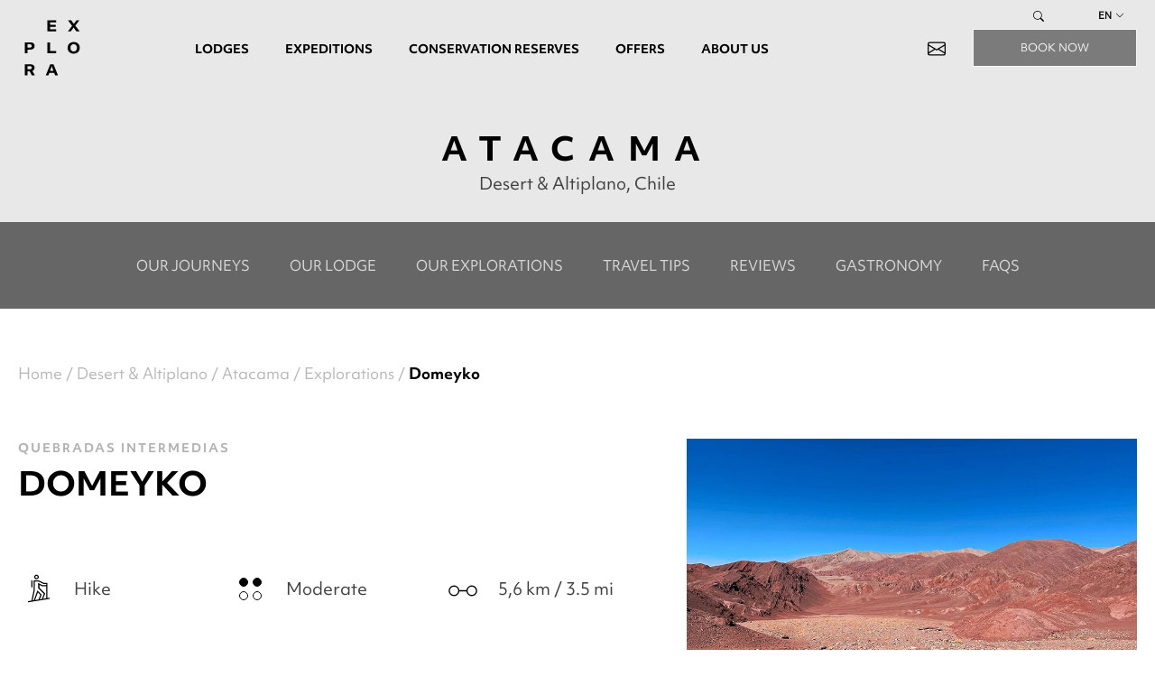

--- FILE ---
content_type: text/html; charset=UTF-8
request_url: https://www.explora.com/explorations/domeyko/
body_size: 18841
content:
<!DOCTYPE html>
<html class="no-js" lang="en-US">

<head>
  <meta charset="UTF-8">
  <meta name="viewport" content="width=device-width, initial-scale=1">
  
<!-- Google Tag Manager -->
<script>
(function(w, d, s, l, i) {
  w[l] = w[l] || [];
  w[l].push({
    'gtm.start': new Date().getTime(),
    event: 'gtm.js'
  });
  var f = d.getElementsByTagName(s)[0],
    j = d.createElement(s),
    dl = l != 'dataLayer' ? '&l=' + l : '';
  j.async = true;
  j.src =
    'https://www.googletagmanager.com/gtm.js?id=' + i + dl;
  f.parentNode.insertBefore(j, f);
})(window, document, 'script', 'dataLayer', 'GTM-WVCWG8');
</script>
<!-- End Google Tag Manager -->




<meta name='robots' content='index, follow, max-image-preview:large, max-snippet:-1, max-video-preview:-1' />
<link rel="alternate" hreflang="en" href="https://www.explora.com/explorations/domeyko/" />
<link rel="alternate" hreflang="es" href="https://www.explora.com/es/explorations/domeyko/" />
<link rel="alternate" hreflang="pt-br" href="https://www.explora.com/pt-br/explorations/domeyko/" />
<link rel="alternate" hreflang="fr" href="https://www.explora.com/fr/explorations/domeyko/" />
<link rel="alternate" hreflang="de" href="https://www.explora.com/de/explorations/domeyko/" />
<link rel="alternate" hreflang="x-default" href="https://www.explora.com/explorations/domeyko/" />
    <!-- Start VWO Common Smartcode -->
    <script data-cfasync="false" nowprocket type='text/javascript'>
        var _vwo_clicks = 10;
    </script>
    <!-- End VWO Common Smartcode -->
        <!-- Start VWO Async SmartCode -->
    <link rel="preconnect" href="https://dev.visualwebsiteoptimizer.com" />
    <script data-cfasync="false" nowprocket type='text/javascript' id='vwoCode'>
        /* Fix: wp-rocket (application/ld+json) */
        window._vwo_code || (function () {
            var account_id=898205,
                version=2.1,
                settings_tolerance=2000,
                library_tolerance=2500,
                use_existing_jquery=false,
                hide_element='body',
                hide_element_style = 'opacity:0 !important;filter:alpha(opacity=0) !important;background:none !important;transition:none !important;',
                /* DO NOT EDIT BELOW THIS LINE */
                f=false,w=window,d=document,v=d.querySelector('#vwoCode'),cK='_vwo_'+account_id+'_settings',cc={};try{var c=JSON.parse(localStorage.getItem('_vwo_'+account_id+'_config'));cc=c&&typeof c==='object'?c:{}}catch(e){}var stT=cc.stT==='session'?w.sessionStorage:w.localStorage;code={use_existing_jquery:function(){return typeof use_existing_jquery!=='undefined'?use_existing_jquery:undefined},library_tolerance:function(){return typeof library_tolerance!=='undefined'?library_tolerance:undefined},settings_tolerance:function(){return cc.sT||settings_tolerance},hide_element_style:function(){return'{'+(cc.hES||hide_element_style)+'}'},hide_element:function(){if(performance.getEntriesByName('first-contentful-paint')[0]){return''}return typeof cc.hE==='string'?cc.hE:hide_element},getVersion:function(){return version},finish:function(e){if(!f){f=true;var t=d.getElementById('_vis_opt_path_hides');if(t)t.parentNode.removeChild(t);if(e)(new Image).src='https://dev.visualwebsiteoptimizer.com/ee.gif?a='+account_id+e}},finished:function(){return f},addScript:function(e){var t=d.createElement('script');t.type='text/javascript';if(e.src){t.src=e.src}else{t.text=e.text}d.getElementsByTagName('head')[0].appendChild(t)},load:function(e,t){var i=this.getSettings(),n=d.createElement('script'),r=this;t=t||{};if(i){n.textContent=i;d.getElementsByTagName('head')[0].appendChild(n);if(!w.VWO||VWO.caE){stT.removeItem(cK);r.load(e)}}else{var o=new XMLHttpRequest;o.open('GET',e,true);o.withCredentials=!t.dSC;o.responseType=t.responseType||'text';o.onload=function(){if(t.onloadCb){return t.onloadCb(o,e)}if(o.status===200||o.status===304){_vwo_code.addScript({text:o.responseText})}else{_vwo_code.finish('&e=loading_failure:'+e)}};o.onerror=function(){if(t.onerrorCb){return t.onerrorCb(e)}_vwo_code.finish('&e=loading_failure:'+e)};o.send()}},getSettings:function(){try{var e=stT.getItem(cK);if(!e){return}e=JSON.parse(e);if(Date.now()>e.e){stT.removeItem(cK);return}return e.s}catch(e){return}},init:function(){if(d.URL.indexOf('__vwo_disable__')>-1)return;var e=this.settings_tolerance();w._vwo_settings_timer=setTimeout(function(){_vwo_code.finish();stT.removeItem(cK)},e);var t;if(this.hide_element()!=='body'){t=d.createElement('style');var i=this.hide_element(),n=i?i+this.hide_element_style():'',r=d.getElementsByTagName('head')[0];t.setAttribute('id','_vis_opt_path_hides');v&&t.setAttribute('nonce',v.nonce);t.setAttribute('type','text/css');if(t.styleSheet)t.styleSheet.cssText=n;else t.appendChild(d.createTextNode(n));r.appendChild(t)}else{t=d.getElementsByTagName('head')[0];var n=d.createElement('div');n.style.cssText='z-index: 2147483647 !important;position: fixed !important;left: 0 !important;top: 0 !important;width: 100% !important;height: 100% !important;background: white !important;';n.setAttribute('id','_vis_opt_path_hides');n.classList.add('_vis_hide_layer');t.parentNode.insertBefore(n,t.nextSibling)}var o='https://dev.visualwebsiteoptimizer.com/j.php?a='+account_id+'&u='+encodeURIComponent(d.URL)+'&vn='+version;if(w.location.search.indexOf('_vwo_xhr')!==-1){this.addScript({src:o})}else{this.load(o+'&x=true')}}};w._vwo_code=code;code.init();})();
    </script>
    <!-- End VWO Async SmartCode -->
    <link rel="preload" href="https://www.explora.com/app/themes/wp-theme/custom/fonts/objektiv/ObjektivMk1_W_Rg.woff2" as="font" type="font/woff2" crossorigin><link rel="preload" href="https://www.explora.com/app/themes/wp-theme/custom/fonts/objektiv/ObjektivMk1_W_Rg.woff" as="font" type="font/woff" crossorigin><link rel="preload" href="https://www.explora.com/app/themes/wp-theme/custom/fonts/objektiv/ObjektivMk1_W_Bd.woff2" as="font" type="font/woff2" crossorigin><link rel="preload" href="https://www.explora.com/app/themes/wp-theme/custom/fonts/objektiv/ObjektivMk1_W_Bd.woff" as="font" type="font/woff" crossorigin>

	<!-- This site is optimized with the Yoast SEO plugin v20.5 - https://yoast.com/wordpress/plugins/seo/ -->
	<title>Domeyko - Explora Hotels</title>
	<meta name="description" content="This hike takes place in the Domeyko range, amid great canyons and colors created by the different minerals that make up this mountain range" />
	<link rel="canonical" href="https://www.explora.com/explorations/domeyko/" />
	<meta property="og:locale" content="en_US" />
	<meta property="og:type" content="article" />
	<meta property="og:title" content="Domeyko - Explora Hotels" />
	<meta property="og:description" content="This hike takes place in the Domeyko range, amid great canyons and colors created by the different minerals that make up this mountain range" />
	<meta property="og:url" content="https://www.explora.com/explorations/domeyko/" />
	<meta property="og:site_name" content="Explora Hotels" />
	<meta property="article:publisher" content="https://www.facebook.com/search/top?q=explora%20travel" />
	<meta property="article:modified_time" content="2024-12-23T19:32:54+00:00" />
	<meta name="twitter:card" content="summary_large_image" />
	<script type="application/ld+json" class="yoast-schema-graph">{"@context":"https://schema.org","@graph":[{"@type":"WebPage","@id":"https://www.explora.com/explorations/domeyko/","url":"https://www.explora.com/explorations/domeyko/","name":"Domeyko - Explora Hotels","isPartOf":{"@id":"https://www.explora.com/#website"},"datePublished":"2023-01-03T19:44:29+00:00","dateModified":"2024-12-23T19:32:54+00:00","description":"This hike takes place in the Domeyko range, amid great canyons and colors created by the different minerals that make up this mountain range","breadcrumb":{"@id":"https://www.explora.com/explorations/domeyko/#breadcrumb"},"inLanguage":"en-US","potentialAction":[{"@type":"ReadAction","target":["https://www.explora.com/explorations/domeyko/"]}]},{"@type":"BreadcrumbList","@id":"https://www.explora.com/explorations/domeyko/#breadcrumb","itemListElement":[{"@type":"ListItem","position":1,"name":"Home","item":"https://www.explora.com/"},{"@type":"ListItem","position":2,"name":"Explorations","item":"https://www.explora.com/explorations/"},{"@type":"ListItem","position":3,"name":"Domeyko"}]},{"@type":"WebSite","@id":"https://www.explora.com/#website","url":"https://www.explora.com/","name":"Explora Hotels","description":"Lodges, Explorations &amp; Conservation in South America","publisher":{"@id":"https://www.explora.com/#organization"},"potentialAction":[{"@type":"SearchAction","target":{"@type":"EntryPoint","urlTemplate":"https://www.explora.com/?s={search_term_string}"},"query-input":"required name=search_term_string"}],"inLanguage":"en-US"},{"@type":"Organization","@id":"https://www.explora.com/#organization","name":"explora.com","url":"https://www.explora.com/","logo":{"@type":"ImageObject","inLanguage":"en-US","@id":"https://www.explora.com/#/schema/logo/image/","url":"https://www.explora.com/app/uploads/2021/07/exploraBLACK2-1.png","contentUrl":"https://www.explora.com/app/uploads/2021/07/exploraBLACK2-1.png","width":600,"height":152,"caption":"explora.com"},"image":{"@id":"https://www.explora.com/#/schema/logo/image/"},"sameAs":["https://www.facebook.com/search/top?q=explora travel","https://www.instagram.com/exploratravel/","https://www.linkedin.com/company/explora/","https://www.youtube.com/user/exploratravel"]}]}</script>
	<!-- / Yoast SEO plugin. -->


<link rel='dns-prefetch' href='//api.mapbox.com' />
<link rel='dns-prefetch' href='//a.omappapi.com' />
<link rel='stylesheet' id='classic-theme-styles-css' href='https://www.explora.com/wp/wp-includes/css/classic-themes.min.css?ver=6.2' type='text/css' media='all' />
<style id='global-styles-inline-css' type='text/css'>
body{--wp--preset--color--black: #000000;--wp--preset--color--cyan-bluish-gray: #abb8c3;--wp--preset--color--white: #ffffff;--wp--preset--color--pale-pink: #f78da7;--wp--preset--color--vivid-red: #cf2e2e;--wp--preset--color--luminous-vivid-orange: #ff6900;--wp--preset--color--luminous-vivid-amber: #fcb900;--wp--preset--color--light-green-cyan: #7bdcb5;--wp--preset--color--vivid-green-cyan: #00d084;--wp--preset--color--pale-cyan-blue: #8ed1fc;--wp--preset--color--vivid-cyan-blue: #0693e3;--wp--preset--color--vivid-purple: #9b51e0;--wp--preset--gradient--vivid-cyan-blue-to-vivid-purple: linear-gradient(135deg,rgba(6,147,227,1) 0%,rgb(155,81,224) 100%);--wp--preset--gradient--light-green-cyan-to-vivid-green-cyan: linear-gradient(135deg,rgb(122,220,180) 0%,rgb(0,208,130) 100%);--wp--preset--gradient--luminous-vivid-amber-to-luminous-vivid-orange: linear-gradient(135deg,rgba(252,185,0,1) 0%,rgba(255,105,0,1) 100%);--wp--preset--gradient--luminous-vivid-orange-to-vivid-red: linear-gradient(135deg,rgba(255,105,0,1) 0%,rgb(207,46,46) 100%);--wp--preset--gradient--very-light-gray-to-cyan-bluish-gray: linear-gradient(135deg,rgb(238,238,238) 0%,rgb(169,184,195) 100%);--wp--preset--gradient--cool-to-warm-spectrum: linear-gradient(135deg,rgb(74,234,220) 0%,rgb(151,120,209) 20%,rgb(207,42,186) 40%,rgb(238,44,130) 60%,rgb(251,105,98) 80%,rgb(254,248,76) 100%);--wp--preset--gradient--blush-light-purple: linear-gradient(135deg,rgb(255,206,236) 0%,rgb(152,150,240) 100%);--wp--preset--gradient--blush-bordeaux: linear-gradient(135deg,rgb(254,205,165) 0%,rgb(254,45,45) 50%,rgb(107,0,62) 100%);--wp--preset--gradient--luminous-dusk: linear-gradient(135deg,rgb(255,203,112) 0%,rgb(199,81,192) 50%,rgb(65,88,208) 100%);--wp--preset--gradient--pale-ocean: linear-gradient(135deg,rgb(255,245,203) 0%,rgb(182,227,212) 50%,rgb(51,167,181) 100%);--wp--preset--gradient--electric-grass: linear-gradient(135deg,rgb(202,248,128) 0%,rgb(113,206,126) 100%);--wp--preset--gradient--midnight: linear-gradient(135deg,rgb(2,3,129) 0%,rgb(40,116,252) 100%);--wp--preset--duotone--dark-grayscale: url('#wp-duotone-dark-grayscale');--wp--preset--duotone--grayscale: url('#wp-duotone-grayscale');--wp--preset--duotone--purple-yellow: url('#wp-duotone-purple-yellow');--wp--preset--duotone--blue-red: url('#wp-duotone-blue-red');--wp--preset--duotone--midnight: url('#wp-duotone-midnight');--wp--preset--duotone--magenta-yellow: url('#wp-duotone-magenta-yellow');--wp--preset--duotone--purple-green: url('#wp-duotone-purple-green');--wp--preset--duotone--blue-orange: url('#wp-duotone-blue-orange');--wp--preset--font-size--small: 13px;--wp--preset--font-size--medium: 20px;--wp--preset--font-size--large: 36px;--wp--preset--font-size--x-large: 42px;--wp--preset--spacing--20: 0.44rem;--wp--preset--spacing--30: 0.67rem;--wp--preset--spacing--40: 1rem;--wp--preset--spacing--50: 1.5rem;--wp--preset--spacing--60: 2.25rem;--wp--preset--spacing--70: 3.38rem;--wp--preset--spacing--80: 5.06rem;--wp--preset--shadow--natural: 6px 6px 9px rgba(0, 0, 0, 0.2);--wp--preset--shadow--deep: 12px 12px 50px rgba(0, 0, 0, 0.4);--wp--preset--shadow--sharp: 6px 6px 0px rgba(0, 0, 0, 0.2);--wp--preset--shadow--outlined: 6px 6px 0px -3px rgba(255, 255, 255, 1), 6px 6px rgba(0, 0, 0, 1);--wp--preset--shadow--crisp: 6px 6px 0px rgba(0, 0, 0, 1);}:where(.is-layout-flex){gap: 0.5em;}body .is-layout-flow > .alignleft{float: left;margin-inline-start: 0;margin-inline-end: 2em;}body .is-layout-flow > .alignright{float: right;margin-inline-start: 2em;margin-inline-end: 0;}body .is-layout-flow > .aligncenter{margin-left: auto !important;margin-right: auto !important;}body .is-layout-constrained > .alignleft{float: left;margin-inline-start: 0;margin-inline-end: 2em;}body .is-layout-constrained > .alignright{float: right;margin-inline-start: 2em;margin-inline-end: 0;}body .is-layout-constrained > .aligncenter{margin-left: auto !important;margin-right: auto !important;}body .is-layout-constrained > :where(:not(.alignleft):not(.alignright):not(.alignfull)){max-width: var(--wp--style--global--content-size);margin-left: auto !important;margin-right: auto !important;}body .is-layout-constrained > .alignwide{max-width: var(--wp--style--global--wide-size);}body .is-layout-flex{display: flex;}body .is-layout-flex{flex-wrap: wrap;align-items: center;}body .is-layout-flex > *{margin: 0;}:where(.wp-block-columns.is-layout-flex){gap: 2em;}.has-black-color{color: var(--wp--preset--color--black) !important;}.has-cyan-bluish-gray-color{color: var(--wp--preset--color--cyan-bluish-gray) !important;}.has-white-color{color: var(--wp--preset--color--white) !important;}.has-pale-pink-color{color: var(--wp--preset--color--pale-pink) !important;}.has-vivid-red-color{color: var(--wp--preset--color--vivid-red) !important;}.has-luminous-vivid-orange-color{color: var(--wp--preset--color--luminous-vivid-orange) !important;}.has-luminous-vivid-amber-color{color: var(--wp--preset--color--luminous-vivid-amber) !important;}.has-light-green-cyan-color{color: var(--wp--preset--color--light-green-cyan) !important;}.has-vivid-green-cyan-color{color: var(--wp--preset--color--vivid-green-cyan) !important;}.has-pale-cyan-blue-color{color: var(--wp--preset--color--pale-cyan-blue) !important;}.has-vivid-cyan-blue-color{color: var(--wp--preset--color--vivid-cyan-blue) !important;}.has-vivid-purple-color{color: var(--wp--preset--color--vivid-purple) !important;}.has-black-background-color{background-color: var(--wp--preset--color--black) !important;}.has-cyan-bluish-gray-background-color{background-color: var(--wp--preset--color--cyan-bluish-gray) !important;}.has-white-background-color{background-color: var(--wp--preset--color--white) !important;}.has-pale-pink-background-color{background-color: var(--wp--preset--color--pale-pink) !important;}.has-vivid-red-background-color{background-color: var(--wp--preset--color--vivid-red) !important;}.has-luminous-vivid-orange-background-color{background-color: var(--wp--preset--color--luminous-vivid-orange) !important;}.has-luminous-vivid-amber-background-color{background-color: var(--wp--preset--color--luminous-vivid-amber) !important;}.has-light-green-cyan-background-color{background-color: var(--wp--preset--color--light-green-cyan) !important;}.has-vivid-green-cyan-background-color{background-color: var(--wp--preset--color--vivid-green-cyan) !important;}.has-pale-cyan-blue-background-color{background-color: var(--wp--preset--color--pale-cyan-blue) !important;}.has-vivid-cyan-blue-background-color{background-color: var(--wp--preset--color--vivid-cyan-blue) !important;}.has-vivid-purple-background-color{background-color: var(--wp--preset--color--vivid-purple) !important;}.has-black-border-color{border-color: var(--wp--preset--color--black) !important;}.has-cyan-bluish-gray-border-color{border-color: var(--wp--preset--color--cyan-bluish-gray) !important;}.has-white-border-color{border-color: var(--wp--preset--color--white) !important;}.has-pale-pink-border-color{border-color: var(--wp--preset--color--pale-pink) !important;}.has-vivid-red-border-color{border-color: var(--wp--preset--color--vivid-red) !important;}.has-luminous-vivid-orange-border-color{border-color: var(--wp--preset--color--luminous-vivid-orange) !important;}.has-luminous-vivid-amber-border-color{border-color: var(--wp--preset--color--luminous-vivid-amber) !important;}.has-light-green-cyan-border-color{border-color: var(--wp--preset--color--light-green-cyan) !important;}.has-vivid-green-cyan-border-color{border-color: var(--wp--preset--color--vivid-green-cyan) !important;}.has-pale-cyan-blue-border-color{border-color: var(--wp--preset--color--pale-cyan-blue) !important;}.has-vivid-cyan-blue-border-color{border-color: var(--wp--preset--color--vivid-cyan-blue) !important;}.has-vivid-purple-border-color{border-color: var(--wp--preset--color--vivid-purple) !important;}.has-vivid-cyan-blue-to-vivid-purple-gradient-background{background: var(--wp--preset--gradient--vivid-cyan-blue-to-vivid-purple) !important;}.has-light-green-cyan-to-vivid-green-cyan-gradient-background{background: var(--wp--preset--gradient--light-green-cyan-to-vivid-green-cyan) !important;}.has-luminous-vivid-amber-to-luminous-vivid-orange-gradient-background{background: var(--wp--preset--gradient--luminous-vivid-amber-to-luminous-vivid-orange) !important;}.has-luminous-vivid-orange-to-vivid-red-gradient-background{background: var(--wp--preset--gradient--luminous-vivid-orange-to-vivid-red) !important;}.has-very-light-gray-to-cyan-bluish-gray-gradient-background{background: var(--wp--preset--gradient--very-light-gray-to-cyan-bluish-gray) !important;}.has-cool-to-warm-spectrum-gradient-background{background: var(--wp--preset--gradient--cool-to-warm-spectrum) !important;}.has-blush-light-purple-gradient-background{background: var(--wp--preset--gradient--blush-light-purple) !important;}.has-blush-bordeaux-gradient-background{background: var(--wp--preset--gradient--blush-bordeaux) !important;}.has-luminous-dusk-gradient-background{background: var(--wp--preset--gradient--luminous-dusk) !important;}.has-pale-ocean-gradient-background{background: var(--wp--preset--gradient--pale-ocean) !important;}.has-electric-grass-gradient-background{background: var(--wp--preset--gradient--electric-grass) !important;}.has-midnight-gradient-background{background: var(--wp--preset--gradient--midnight) !important;}.has-small-font-size{font-size: var(--wp--preset--font-size--small) !important;}.has-medium-font-size{font-size: var(--wp--preset--font-size--medium) !important;}.has-large-font-size{font-size: var(--wp--preset--font-size--large) !important;}.has-x-large-font-size{font-size: var(--wp--preset--font-size--x-large) !important;}
.wp-block-navigation a:where(:not(.wp-element-button)){color: inherit;}
:where(.wp-block-columns.is-layout-flex){gap: 2em;}
.wp-block-pullquote{font-size: 1.5em;line-height: 1.6;}
</style>
<link rel='stylesheet' id='contact-form-7-css' href='https://www.explora.com/app/plugins/contact-form-7/includes/css/styles.css?ver=5.7.5.1' type='text/css' media='all' />
<link rel='stylesheet' id='wpml-legacy-horizontal-list-0-css' href='https://www.explora.com/app/plugins/sitepress-multilingual-cms/templates/language-switchers/legacy-list-horizontal/style.min.css?ver=1' type='text/css' media='all' />
<link rel='stylesheet' id='wpml-legacy-vertical-list-0-css' href='https://www.explora.com/app/plugins/sitepress-multilingual-cms/templates/language-switchers/legacy-list-vertical/style.min.css?ver=1' type='text/css' media='all' />
<link rel='stylesheet' id='theme-fonts-css' href='https://www.explora.com/app/themes/wp-theme/fonts.css?ver=1.7.51' type='text/css' media='all' />
<link rel='stylesheet' id='bootstrap__async-css' href='https://www.explora.com/app/themes/wp-theme/assets/css/bootstrap.min.css?ver=4.6.2' type='text/css' media='all' />
<link rel='stylesheet' id='bootstrap_icons__async-css' href='https://www.explora.com/app/themes/wp-theme/assets/icons/bootstrap-icons-1.10.3/bootstrap-icons.css?ver=1.10.3' type='text/css' media='all' />
<link rel='stylesheet' id='owl__defer-css' href='https://www.explora.com/app/themes/wp-theme/assets/css/owl.carousel.min.css?ver=2.3.4' type='text/css' media='all' />
<link rel='stylesheet' id='owl_theme__defer-css' href='https://www.explora.com/app/themes/wp-theme/assets/css/owl.theme.default.min.css?ver=2.3.4' type='text/css' media='all' />
<link rel='stylesheet' id='lightbox__defer-css' href='https://www.explora.com/app/themes/wp-theme/assets/css/lightbox.css?ver=2.11.3' type='text/css' media='all' />
<link rel='stylesheet' id='theme-style__async-css' href='https://www.explora.com/app/themes/wp-theme/style.css?ver=1.7.51' type='text/css' media='all' />
<link rel='stylesheet' id='wp-theme-main__async-css' href='https://www.explora.com/app/themes/wp-theme/custom/build/style.css?ver=1.7.51' type='text/css' media='all' />
<link rel='stylesheet' id='bootstrap-datepicker__defer-css' href='https://www.explora.com/app/themes/wp-theme/assets/css/bootstrap-datepicker.min.css?ver=1.9.0' type='text/css' media='all' />
<link rel='stylesheet' id='mapbox__async-css' href='//api.mapbox.com/mapbox-gl-js/v1.11.1/mapbox-gl.css?ver=1.11.1' type='text/css' media='all' />
<link rel="https://api.w.org/" href="https://www.explora.com/wp-json/" /><link rel="alternate" type="application/json+oembed" href="https://www.explora.com/wp-json/oembed/1.0/embed?url=https%3A%2F%2Fwww.explora.com%2Fexplorations%2Fdomeyko%2F" />
<link rel="alternate" type="text/xml+oembed" href="https://www.explora.com/wp-json/oembed/1.0/embed?url=https%3A%2F%2Fwww.explora.com%2Fexplorations%2Fdomeyko%2F&#038;format=xml" />
<meta name="generator" content="WPML ver:4.6.10 stt:1,4,3,42,2;" />
		<script type="text/javascript">
				(function(c,l,a,r,i,t,y){
					c[a]=c[a]||function(){(c[a].q=c[a].q||[]).push(arguments)};t=l.createElement(r);t.async=1;
					t.src="https://www.clarity.ms/tag/"+i+"?ref=wordpress";y=l.getElementsByTagName(r)[0];y.parentNode.insertBefore(t,y);
				})(window, document, "clarity", "script", "sr84ogn55i");
		</script>
				<script>
			document.documentElement.className = document.documentElement.className.replace( 'no-js', 'js' );
		</script>
				<style>
			.no-js img.lazyload { display: none; }
			figure.wp-block-image img.lazyloading { min-width: 150px; }
							.lazyload { opacity: 0; }
				.lazyloading {
					border: 0 !important;
					opacity: 1;
					background: rgba(255, 255, 255, 0) url('https://www.explora.com/app/plugins/wp-smushit/app/assets/images/smush-lazyloader-4.gif') no-repeat center !important;
					background-size: 16px auto !important;
					min-width: 16px;
				}
					</style>
		<!-- Facebook Pixel Code -->
<script>
setTimeout(function() {
  ! function(f, b, e, v, n, t, s) {
    if (f.fbq) return;
    n = f.fbq = function() {
      n.callMethod ?
        n.callMethod.apply(n, arguments) : n.queue.push(arguments)
    };
    if (!f._fbq) f._fbq = n;
    n.push = n;
    n.loaded = !0;
    n.version = '2.0';
    n.queue = [];
    t = b.createElement(e);
    t.async = !0;
    t.src = v;
    s = b.getElementsByTagName(e)[0];
    s.parentNode.insertBefore(t, s)
  }(window, document, 'script',
    'https://connect.facebook.net/en_US/fbevents.js');
  fbq('init', '348591176726969');
        fbq('init', '218920921885289');
      
  fbq('track', 'PageView');
}, 3000);
</script>
<!-- End Facebook Pixel Code -->
<link rel="icon" href="https://www.explora.com/app/uploads/2023/05/apple-touch-icon-150x150.png" sizes="32x32" />
<link rel="icon" href="https://www.explora.com/app/uploads/2023/05/apple-touch-icon.png" sizes="192x192" />
<link rel="apple-touch-icon" href="https://www.explora.com/app/uploads/2023/05/apple-touch-icon.png" />
<meta name="msapplication-TileImage" content="https://www.explora.com/app/uploads/2023/05/apple-touch-icon.png" />
  <script async src="//530598.tctm.co/t.js"></script>
</head>

<body class="exploration-template-default single single-exploration postid-61361">
  <!-- Google Tag Manager (noscript) -->
<noscript><iframe  height="0" width="0"
    style="display:none;visibility:hidden" data-src="https://www.googletagmanager.com/ns.html?id=GTM-WVCWG8" class="lazyload" src="[data-uri]"></iframe></noscript>
<!-- End Google Tag Manager (noscript) -->
<svg xmlns="http://www.w3.org/2000/svg" viewBox="0 0 0 0" width="0" height="0" focusable="false" role="none" style="visibility: hidden; position: absolute; left: -9999px; overflow: hidden;" ><defs><filter id="wp-duotone-dark-grayscale"><feColorMatrix color-interpolation-filters="sRGB" type="matrix" values=" .299 .587 .114 0 0 .299 .587 .114 0 0 .299 .587 .114 0 0 .299 .587 .114 0 0 " /><feComponentTransfer color-interpolation-filters="sRGB" ><feFuncR type="table" tableValues="0 0.49803921568627" /><feFuncG type="table" tableValues="0 0.49803921568627" /><feFuncB type="table" tableValues="0 0.49803921568627" /><feFuncA type="table" tableValues="1 1" /></feComponentTransfer><feComposite in2="SourceGraphic" operator="in" /></filter></defs></svg><svg xmlns="http://www.w3.org/2000/svg" viewBox="0 0 0 0" width="0" height="0" focusable="false" role="none" style="visibility: hidden; position: absolute; left: -9999px; overflow: hidden;" ><defs><filter id="wp-duotone-grayscale"><feColorMatrix color-interpolation-filters="sRGB" type="matrix" values=" .299 .587 .114 0 0 .299 .587 .114 0 0 .299 .587 .114 0 0 .299 .587 .114 0 0 " /><feComponentTransfer color-interpolation-filters="sRGB" ><feFuncR type="table" tableValues="0 1" /><feFuncG type="table" tableValues="0 1" /><feFuncB type="table" tableValues="0 1" /><feFuncA type="table" tableValues="1 1" /></feComponentTransfer><feComposite in2="SourceGraphic" operator="in" /></filter></defs></svg><svg xmlns="http://www.w3.org/2000/svg" viewBox="0 0 0 0" width="0" height="0" focusable="false" role="none" style="visibility: hidden; position: absolute; left: -9999px; overflow: hidden;" ><defs><filter id="wp-duotone-purple-yellow"><feColorMatrix color-interpolation-filters="sRGB" type="matrix" values=" .299 .587 .114 0 0 .299 .587 .114 0 0 .299 .587 .114 0 0 .299 .587 .114 0 0 " /><feComponentTransfer color-interpolation-filters="sRGB" ><feFuncR type="table" tableValues="0.54901960784314 0.98823529411765" /><feFuncG type="table" tableValues="0 1" /><feFuncB type="table" tableValues="0.71764705882353 0.25490196078431" /><feFuncA type="table" tableValues="1 1" /></feComponentTransfer><feComposite in2="SourceGraphic" operator="in" /></filter></defs></svg><svg xmlns="http://www.w3.org/2000/svg" viewBox="0 0 0 0" width="0" height="0" focusable="false" role="none" style="visibility: hidden; position: absolute; left: -9999px; overflow: hidden;" ><defs><filter id="wp-duotone-blue-red"><feColorMatrix color-interpolation-filters="sRGB" type="matrix" values=" .299 .587 .114 0 0 .299 .587 .114 0 0 .299 .587 .114 0 0 .299 .587 .114 0 0 " /><feComponentTransfer color-interpolation-filters="sRGB" ><feFuncR type="table" tableValues="0 1" /><feFuncG type="table" tableValues="0 0.27843137254902" /><feFuncB type="table" tableValues="0.5921568627451 0.27843137254902" /><feFuncA type="table" tableValues="1 1" /></feComponentTransfer><feComposite in2="SourceGraphic" operator="in" /></filter></defs></svg><svg xmlns="http://www.w3.org/2000/svg" viewBox="0 0 0 0" width="0" height="0" focusable="false" role="none" style="visibility: hidden; position: absolute; left: -9999px; overflow: hidden;" ><defs><filter id="wp-duotone-midnight"><feColorMatrix color-interpolation-filters="sRGB" type="matrix" values=" .299 .587 .114 0 0 .299 .587 .114 0 0 .299 .587 .114 0 0 .299 .587 .114 0 0 " /><feComponentTransfer color-interpolation-filters="sRGB" ><feFuncR type="table" tableValues="0 0" /><feFuncG type="table" tableValues="0 0.64705882352941" /><feFuncB type="table" tableValues="0 1" /><feFuncA type="table" tableValues="1 1" /></feComponentTransfer><feComposite in2="SourceGraphic" operator="in" /></filter></defs></svg><svg xmlns="http://www.w3.org/2000/svg" viewBox="0 0 0 0" width="0" height="0" focusable="false" role="none" style="visibility: hidden; position: absolute; left: -9999px; overflow: hidden;" ><defs><filter id="wp-duotone-magenta-yellow"><feColorMatrix color-interpolation-filters="sRGB" type="matrix" values=" .299 .587 .114 0 0 .299 .587 .114 0 0 .299 .587 .114 0 0 .299 .587 .114 0 0 " /><feComponentTransfer color-interpolation-filters="sRGB" ><feFuncR type="table" tableValues="0.78039215686275 1" /><feFuncG type="table" tableValues="0 0.94901960784314" /><feFuncB type="table" tableValues="0.35294117647059 0.47058823529412" /><feFuncA type="table" tableValues="1 1" /></feComponentTransfer><feComposite in2="SourceGraphic" operator="in" /></filter></defs></svg><svg xmlns="http://www.w3.org/2000/svg" viewBox="0 0 0 0" width="0" height="0" focusable="false" role="none" style="visibility: hidden; position: absolute; left: -9999px; overflow: hidden;" ><defs><filter id="wp-duotone-purple-green"><feColorMatrix color-interpolation-filters="sRGB" type="matrix" values=" .299 .587 .114 0 0 .299 .587 .114 0 0 .299 .587 .114 0 0 .299 .587 .114 0 0 " /><feComponentTransfer color-interpolation-filters="sRGB" ><feFuncR type="table" tableValues="0.65098039215686 0.40392156862745" /><feFuncG type="table" tableValues="0 1" /><feFuncB type="table" tableValues="0.44705882352941 0.4" /><feFuncA type="table" tableValues="1 1" /></feComponentTransfer><feComposite in2="SourceGraphic" operator="in" /></filter></defs></svg><svg xmlns="http://www.w3.org/2000/svg" viewBox="0 0 0 0" width="0" height="0" focusable="false" role="none" style="visibility: hidden; position: absolute; left: -9999px; overflow: hidden;" ><defs><filter id="wp-duotone-blue-orange"><feColorMatrix color-interpolation-filters="sRGB" type="matrix" values=" .299 .587 .114 0 0 .299 .587 .114 0 0 .299 .587 .114 0 0 .299 .587 .114 0 0 " /><feComponentTransfer color-interpolation-filters="sRGB" ><feFuncR type="table" tableValues="0.098039215686275 1" /><feFuncG type="table" tableValues="0 0.66274509803922" /><feFuncB type="table" tableValues="0.84705882352941 0.41960784313725" /><feFuncA type="table" tableValues="1 1" /></feComponentTransfer><feComposite in2="SourceGraphic" operator="in" /></filter></defs></svg>  <!-- start browser message updates -->

<!--[if lt IE 8]>
    <p class="browserupgrade">Estás utilizando un <strong>navegador obsoleto</strong>. Actualiza tu navegador para mejorar tu experiencia. Aquí están las <a href="http://browsehappy.com/?locale=es" target="_blank">instrucciones para actualizar tu navegador web</a>.</p>
<![endif]-->

<p class="nojavascript browserupgrade">Para utilizar las funcionalidades completas de este sitio es necesario tener <strong>JavaScript habilitado</strong>. Aquí están las <a href="http://www.enable-javascript.com/es/" target="_blank">instrucciones para habilitar JavaScript en tu navegador web</a>.</p>

<!-- endbrowser message updates -->

  <div id="page" class="hfeed site">
    <header id="masthead" class="site-header fixed-top on-top" role="banner">
      <div class="container">
        <div class="nav-desktop">
          <div class="row">
            <div class="col-6 col-md-1 d-none d-xl-block">
              <a href="https://www.explora.com">
                <?xml version="1.0" encoding="utf-8"?>
<!-- Generator: Adobe Illustrator 23.0.1, SVG Export Plug-In . SVG Version: 6.00 Build 0)  -->
<svg version="1.1" id="Layer_1" xmlns="http://www.w3.org/2000/svg" xmlns:xlink="http://www.w3.org/1999/xlink" x="0px" y="0px"
	 viewBox="0 0 200 200" style="enable-background:new 0 0 200 200;" xml:space="preserve">
<g>
	<polygon class="st0" points="111.2,109.3 93.4,109.3 93.4,84 85.5,84 85.5,116 111.2,116 	"/>
	<polygon class="st0" points="111.2,46.1 93.1,46.1 93.1,38.5 109.9,38.5 109.9,32.7 93.1,32.7 93.1,25.8 110.9,25.8 110.9,19.9 
		85.5,19.9 85.5,52 111.2,52 	"/>
	<polygon class="st0" points="153.9,52 162,40.8 170,52 179.8,52 166.9,35.3 178.7,19.9 170.4,19.9 162.7,30.2 155.3,19.9 
		145.7,19.9 157.8,35.9 145.4,52 	"/>
	<path class="st0" d="M93.2,167.3l5.1-13.6l4.9,13.6H93.2z M93.9,148l-12.9,32h7.5l2.6-6.9h14.4l2.5,6.9h8.3l-12.9-32H93.9z"/>
	<path class="st0" d="M34.7,162.6h-7v-9h7c3.6,0,5.4,1.6,5.4,4.2C40.1,160.8,38.3,162.6,34.7,162.6 M48.3,158c0-6.2-4.4-10-11.9-10
		H20v32h7.7v-11.6h6.2l6.2,11.6h8.8l-7.2-12.7C45.7,166,48.3,162.3,48.3,158"/>
	<path class="st0" d="M27.8,89.7h6.9c3.4,0,5.4,2,5.4,4.9c0,2.9-2,4.7-5.4,4.7h-6.9V89.7z M27.8,105.2h8.5c7.4,0,12.1-4.1,12.1-10.9
		c0-6.4-4.6-10.3-11.9-10.3H20v32h7.8V105.2z"/>
	<path class="st0" d="M162.3,110.8c-5.7,0-9.5-4.4-9.5-11c0-6.4,3.8-10.6,9.5-10.6c5.7,0,9.5,4.2,9.5,10.8
		C171.8,106.4,168.1,110.8,162.3,110.8 M162.3,83c-10.5,0-17.7,7-17.7,16.8c0,10.1,7,17.2,17.7,17.2c10.5,0,17.7-7.2,17.7-17
		C180,89.9,173,83,162.3,83"/>
</g>
</svg>
              </a>
            </div>
            <div class="col-12 col-xl-8 d-none d-xl-block">
              <nav id="site-navigation" class="main-navigation new-main-navigation" role="navigation">
    <div class="options-on-top">
        <div class="search-button">
            <span class="icon"><i class="bi bi-search"></i></span>
        </div>
        <div class="language-selector">
            <div class="language-indicator">
                <span class="lang lang-string">en</span>
                <span class="icon icon-chevron-down"><i class="bi bi-chevron-down"></i></span>
            </div>
            <aside id="icl_lang_sel_widget-2" class="widget widget_icl_lang_sel_widget">
<div class="wpml-ls-sidebars-sidebar-1 wpml-ls wpml-ls-legacy-list-vertical">
	<ul>

					<li class="wpml-ls-slot-sidebar-1 wpml-ls-item wpml-ls-item-en wpml-ls-current-language wpml-ls-first-item wpml-ls-item-legacy-list-vertical">
				<a href="https://www.explora.com/explorations/domeyko/" class="wpml-ls-link">
                    <span class="wpml-ls-native">English</span></a>
			</li>
					<li class="wpml-ls-slot-sidebar-1 wpml-ls-item wpml-ls-item-es wpml-ls-item-legacy-list-vertical">
				<a href="https://www.explora.com/es/explorations/domeyko/" class="wpml-ls-link">
                    <span class="wpml-ls-native" lang="es">Español</span></a>
			</li>
					<li class="wpml-ls-slot-sidebar-1 wpml-ls-item wpml-ls-item-pt-br wpml-ls-item-legacy-list-vertical">
				<a href="https://www.explora.com/pt-br/explorations/domeyko/" class="wpml-ls-link">
                    <span class="wpml-ls-native" lang="pt-br">Português</span></a>
			</li>
					<li class="wpml-ls-slot-sidebar-1 wpml-ls-item wpml-ls-item-fr wpml-ls-item-legacy-list-vertical">
				<a href="https://www.explora.com/fr/explorations/domeyko/" class="wpml-ls-link">
                    <span class="wpml-ls-native" lang="fr">Français</span></a>
			</li>
					<li class="wpml-ls-slot-sidebar-1 wpml-ls-item wpml-ls-item-de wpml-ls-last-item wpml-ls-item-legacy-list-vertical">
				<a href="https://www.explora.com/de/explorations/domeyko/" class="wpml-ls-link">
                    <span class="wpml-ls-native" lang="de">Deutsch</span></a>
			</li>
		
	</ul>
</div>
</aside>        </div>
    </div>
    <div class="main-menu">
        <ul class="row justify-content-center">
            <li class="col-auto menu-item destination-main-menu">
                                    <a href="https://www.explora.com/destinations/">
                        <span>Lodges</span>
                    </a>
                
                <div class="destinations-submenu">
                    <ul>
                                                    <li class="destination-item">
                                <div class="h4">Bolivia</div>
                                                                                                        
                                    <div class="destination-lodge-item ">
                                        <a href="https://www.explora.com/lodge/atacama-uyuni-crossing/">
                                            <div class="h5">Travesia Atacama &#8211; Uyuni</div>
                                                                                    </a>
                                    </div>
                                                            </li>
                                                    <li class="destination-item">
                                <div class="h4">Argentina</div>
                                                                                                        
                                    <div class="destination-lodge-item with-extra">
                                        <a href="https://www.explora.com/lodge/el-calafate/">
                                            <div class="h5">El Calafate</div>
                                                                                            <small>Patagonia</small>
                                                                                    </a>
                                    </div>
                                                                                                        
                                    <div class="destination-lodge-item with-extra">
                                        <a href="https://www.explora.com/el-chalten-lodge/">
                                            <div class="h5">El Chaltén</div>
                                                                                            <small>Patagonia</small>
                                                                                    </a>
                                    </div>
                                                            </li>
                                                    <li class="destination-item">
                                <div class="h4">Chile</div>
                                                                                                        
                                    <div class="destination-lodge-item ">
                                        <a href="https://www.explora.com/lodge/easter-island-hotels/">
                                            <div class="h5">Easter Island</div>
                                                                                    </a>
                                    </div>
                                                                                                        
                                    <div class="destination-lodge-item with-extra">
                                        <a href="https://www.explora.com/lodge/atacama-lodge/">
                                            <div class="h5">Atacama</div>
                                                                                            <small>Atacama Desert</small>
                                                                                    </a>
                                    </div>
                                                                                                        
                                    <div class="destination-lodge-item with-extra">
                                        <a href="https://www.explora.com/lodge/patagonia-national-park/">
                                            <div class="h5">Patagonia National Park</div>
                                                                                            <small>Patagonia</small>
                                                                                    </a>
                                    </div>
                                                                                                        
                                    <div class="destination-lodge-item with-extra">
                                        <a href="https://www.explora.com/lodge/torres-del-paine-lodge/">
                                            <div class="h5">Torres del Paine</div>
                                                                                            <small>Patagonia</small>
                                                                                    </a>
                                    </div>
                                                                                                        
                                    <div class="destination-lodge-item with-extra">
                                        <a href="https://www.explora.com/lodge/torres-del-paine-conservation-reserve/">
                                            <div class="h5">Torres del Paine C. Reserve</div>
                                                                                            <small>Patagonia</small>
                                                                                    </a>
                                    </div>
                                                            </li>
                                                    <li class="destination-item">
                                <div class="h4">Peru</div>
                                                                                                        
                                    <div class="destination-lodge-item with-extra">
                                        <a href="https://www.explora.com/lodge/travel-machupicchu-and-the-sacred-valley-of-the-incas-peru-explora/">
                                            <div class="h5">Sacred Valley</div>
                                                                                            <small>Peru</small>
                                                                                    </a>
                                    </div>
                                                            </li>
                                                                            <li class="destination-item see-all">
                                <div class="h4">
                                    <a href="https://www.explora.com/destinations/">
                                        See All Lodges                                    </a>
                                </div>
                            </li>
                                            </ul>
                </div>
            </li>

            <li class="col-auto menu-item expedition-main-menu">
                                    <a href="https://www.explora.com/explora-expeditions/">
                        <span>Expeditions</span>
                    </a>
                
                <div class="expeditions-submenu">
                    <ul>
                                                    <li class="destination-item">
                                <div class="h4">Iceland</div>
                                                                                                        
                                    <div class="destination-lodge-item">
                                        <a href="https://www.explora.com/iceland-expedition-overview/">
                                            <div class="h5">Iceland Expedition</div>
                                        </a>
                                    </div>
                                                            </li>
                                                    <li class="destination-item">
                                <div class="h4">Peru</div>
                                                                                                        
                                    <div class="destination-lodge-item">
                                        <a href="https://www.explora.com/sacred-mountain-expedition-overview/">
                                            <div class="h5">Sacred Mountains Expedition</div>
                                        </a>
                                    </div>
                                                            </li>
                                                    <li class="destination-item">
                                <div class="h4">Chile</div>
                                                                                                        
                                    <div class="destination-lodge-item">
                                        <a href="https://www.explora.com/travel-tierra-del-fuego/">
                                            <div class="h5">Tierra del Fuego Expedition</div>
                                        </a>
                                    </div>
                                                            </li>
                                                                            <li class="destination-item see-all">
                                <div class="h4">
                                    <a href="https://www.explora.com/explora-expeditions/">
                                        ABOUT EXPEDITIONS                                    </a>
                                </div>
                            </li>
                                            </ul>
                </div>
            </li>

            <li class="col-auto menu-item conservation-main-menu">
                <span>Conservation Reserves</span>
                <div class="conservations-submenu">
                    <ul>
                                                    <li class="destination-item w-auto">
                                <div class="h4">Chile</div>
                                                                    <div class="destination-lodge-item">
                                        <a href="https://www.explora.com/conservation-reserves/altiplano-conservation-reserves/">
                                            <div class="h5">Puritama Conservation Reserve</div>
                                        </a>
                                    </div>
                                                                    <div class="destination-lodge-item">
                                        <a href="https://www.explora.com/torres-del-paine-conservation-reserve/">
                                            <div class="h5">Torres del Paine Conservation Reserve</div>
                                        </a>
                                    </div>
                                                            </li>
                                            </ul>
                </div>
            </li>

                            <li class="col-auto menu-item offers-and-programs-main-menu">
                                            <a href="https://www.explora.com/offer/">
                            <span>Offers</span>
                        </a>
                    
                    <div class="offers-and-programs-submenu">
                        <ul>
                                                            <li class="destination-item w-auto">
                                    <div class="h4">Special Offers</div>
                                                                            <div class="destination-lodge-item">
                                            <a href="https://www.explora.com/offer/stay-longer-and-save-30/">
                                                <div class="h5">Stay Longer | Save 30%</div>
                                            </a>
                                        </div>
                                                                            <div class="destination-lodge-item">
                                            <a href="https://www.explora.com/offer/honeymoon-benefit/">
                                                <div class="h5">Honeymoon | Exclusive Benefit</div>
                                            </a>
                                        </div>
                                                                            <div class="destination-lodge-item">
                                            <a href="https://www.explora.com/offer/">
                                                <div class="h5">See All Offers</div>
                                            </a>
                                        </div>
                                                                    </li>
                                                            <li class="destination-item w-auto">
                                    <div class="h4">Unique Programs</div>
                                                                            <div class="destination-lodge-item">
                                            <a href="https://www.explora.com/offer/easter-island-with-complimentary-nights/">
                                                <div class="h5">Corporate Travel</div>
                                            </a>
                                        </div>
                                                                            <div class="destination-lodge-item">
                                            <a href="https://www.explora.com/program/photography-program-with-katsuyoshi-tanaka/">
                                                <div class="h5">Photography Program</div>
                                            </a>
                                        </div>
                                                                            <div class="destination-lodge-item">
                                            <a href="https://www.explora.com/program/">
                                                <div class="h5">All Programs</div>
                                            </a>
                                        </div>
                                                                    </li>
                                                    </ul>
                    </div>
                </li>
                        <li class="col-auto menu-item why-main-menu">
                <span>About Us</span>
                <div class="why-submenu">
                    <div class="row">
                        <div class="col-3">
                                                                                                <div class="h4">
                                        <a href="https://www.explora.com/explora-travels/" class="" target="_self">
                                            About Us                                        </a>
                                    </div>
                                                                    <div class="h4">
                                        <a href="https://www.explora.com/explora-hotels/" class="" target="_self">
                                            Why explora                                        </a>
                                    </div>
                                                                    <div class="h4">
                                        <a href="https://www.explora.com/explora-south-america/" class="" target="_self">
                                            Our commitment                                        </a>
                                    </div>
                                                                    <div class="h4">
                                        <a href="https://www.explora.com/explora-travel-awards/" class="" target="_self">
                                            Awards                                        </a>
                                    </div>
                                                                    <div class="h4">
                                        <a href="https://www.explora.com/blog/" class="" target="_self">
                                            Blog                                        </a>
                                    </div>
                                                                    <div class="h4">
                                        <a href="https://www.explora.com/explora-experts/" class="" target="_self">
                                            Explora Experts                                        </a>
                                    </div>
                                                                    <div class="h4">
                                        <a href="https://www.explora.com/what-is-explorer-echo-society/" class="" target="_self">
                                            ECHO Society                                        </a>
                                    </div>
                                                                                                                                                                            </div>
                        <div class="col-7">
                                                            <p>Named the World’s Leading Expedition Company for six consecutive years by the World Travel Awards, Explora offers immersive travel experiences at seven luxury lodges in Chile, Peru, Bolivia and Argentina. Through in-depth exploration, Explora aims to drive conservation, understand the fragility of unique territories, and inspire efforts to protect them.</p>
                                                    </div>
                    </div>
                </div>
            </li>

                    </ul>
    </div>
</nav><!-- #site-navigation -->            </div>
            <div class="col-12 col-md-8 d-block d-xl-none">
              <div class="row">
                <div class="col-7">
                  <div class="display-menu">
                    <i class="bi bi-list"></i>
                  </div>
                </div>
                <div class="col-5">
                  <a href="https://www.explora.com">
                    <?xml version="1.0" encoding="utf-8"?>
<!-- Generator: Adobe Illustrator 23.0.1, SVG Export Plug-In . SVG Version: 6.00 Build 0)  -->
<svg version="1.1" id="Layer_1" xmlns="http://www.w3.org/2000/svg" xmlns:xlink="http://www.w3.org/1999/xlink" x="0px" y="0px"
	 viewBox="0 0 200 200" style="enable-background:new 0 0 200 200;" xml:space="preserve">
<g>
	<polygon class="st0" points="111.2,109.3 93.4,109.3 93.4,84 85.5,84 85.5,116 111.2,116 	"/>
	<polygon class="st0" points="111.2,46.1 93.1,46.1 93.1,38.5 109.9,38.5 109.9,32.7 93.1,32.7 93.1,25.8 110.9,25.8 110.9,19.9 
		85.5,19.9 85.5,52 111.2,52 	"/>
	<polygon class="st0" points="153.9,52 162,40.8 170,52 179.8,52 166.9,35.3 178.7,19.9 170.4,19.9 162.7,30.2 155.3,19.9 
		145.7,19.9 157.8,35.9 145.4,52 	"/>
	<path class="st0" d="M93.2,167.3l5.1-13.6l4.9,13.6H93.2z M93.9,148l-12.9,32h7.5l2.6-6.9h14.4l2.5,6.9h8.3l-12.9-32H93.9z"/>
	<path class="st0" d="M34.7,162.6h-7v-9h7c3.6,0,5.4,1.6,5.4,4.2C40.1,160.8,38.3,162.6,34.7,162.6 M48.3,158c0-6.2-4.4-10-11.9-10
		H20v32h7.7v-11.6h6.2l6.2,11.6h8.8l-7.2-12.7C45.7,166,48.3,162.3,48.3,158"/>
	<path class="st0" d="M27.8,89.7h6.9c3.4,0,5.4,2,5.4,4.9c0,2.9-2,4.7-5.4,4.7h-6.9V89.7z M27.8,105.2h8.5c7.4,0,12.1-4.1,12.1-10.9
		c0-6.4-4.6-10.3-11.9-10.3H20v32h7.8V105.2z"/>
	<path class="st0" d="M162.3,110.8c-5.7,0-9.5-4.4-9.5-11c0-6.4,3.8-10.6,9.5-10.6c5.7,0,9.5,4.2,9.5,10.8
		C171.8,106.4,168.1,110.8,162.3,110.8 M162.3,83c-10.5,0-17.7,7-17.7,16.8c0,10.1,7,17.2,17.7,17.2c10.5,0,17.7-7.2,17.7-17
		C180,89.9,173,83,162.3,83"/>
</g>
</svg>
                  </a>
                </div>
              </div>
            </div>
            <div class="col-xl-1 icon-envelope-container" style="text-align: end">
              <a href="https://www.explora.com/explora-contact/">
                <span class="icon icon-envelope" style="padding: 0px">
                  <svg xmlns="http://www.w3.org/2000/svg" width="20" height="20" fill="currentColor" viewBox="0 0 16 16" style="padding: unset">
                    <path id="envelope-inside" d="M0 4a2 2 0 0 1 2-2h12a2 2 0 0 1 2 2v8a2 2 0 0 1-2 2H2a2 2 0 0 1-2-2z"/>
                    <path id="envelope-stroke" d="M0 4a2 2 0 0 1 2-2h12a2 2 0 0 1 2 2v8a2 2 0 0 1-2 2H2a2 2 0 0 1-2-2zm2-1a1 1 0 0 0-1 1v.217l7 4.2 7-4.2V4a1 1 0 0 0-1-1zm13 2.383-4.708 2.825L15 11.105zm-.034 6.876-5.64-3.471L8 9.583l-1.326-.795-5.64 3.47A1 1 0 0 0 2 13h12a1 1 0 0 0 .966-.741M1 11.105l4.708-2.897L1 5.383z"/>
                  </svg>
              </span>
              </a>
            </div>
            <div class="col-12 col-md-4 col-xl-2">
              <div class="row">
                <div class="col-12">
                  <div class="booking-button">
                    <a href="https://reservations.explora.com/ibe/paso1?language=EN" target="_blank">
                      <span>Book now</span>
                    </a>
                  </div>
                </div>
              </div>
            </div>
          </div>
          <div class="row">
            <div class="col-12">
              <div class="search-form">
                <form action="https://www.explora.com" method="get">
    <input type="text" name="s" value="" placeholder="Search"/>
</form>              </div>
            </div>
          </div>
        </div>
        <div class="nav-mobile">
          <div class="row">
            <div class="col-4">
              <a href="https://www.explora.com" class="nav-logo">
                <?xml version="1.0" encoding="utf-8"?>
<!-- Generator: Adobe Illustrator 23.0.1, SVG Export Plug-In . SVG Version: 6.00 Build 0)  -->
<svg version="1.1" id="Layer_1" xmlns="http://www.w3.org/2000/svg" xmlns:xlink="http://www.w3.org/1999/xlink" x="0px" y="0px"
	 viewBox="0 0 200 200" style="enable-background:new 0 0 200 200;" xml:space="preserve">
<g>
	<polygon class="st0" points="111.2,109.3 93.4,109.3 93.4,84 85.5,84 85.5,116 111.2,116 	"/>
	<polygon class="st0" points="111.2,46.1 93.1,46.1 93.1,38.5 109.9,38.5 109.9,32.7 93.1,32.7 93.1,25.8 110.9,25.8 110.9,19.9 
		85.5,19.9 85.5,52 111.2,52 	"/>
	<polygon class="st0" points="153.9,52 162,40.8 170,52 179.8,52 166.9,35.3 178.7,19.9 170.4,19.9 162.7,30.2 155.3,19.9 
		145.7,19.9 157.8,35.9 145.4,52 	"/>
	<path class="st0" d="M93.2,167.3l5.1-13.6l4.9,13.6H93.2z M93.9,148l-12.9,32h7.5l2.6-6.9h14.4l2.5,6.9h8.3l-12.9-32H93.9z"/>
	<path class="st0" d="M34.7,162.6h-7v-9h7c3.6,0,5.4,1.6,5.4,4.2C40.1,160.8,38.3,162.6,34.7,162.6 M48.3,158c0-6.2-4.4-10-11.9-10
		H20v32h7.7v-11.6h6.2l6.2,11.6h8.8l-7.2-12.7C45.7,166,48.3,162.3,48.3,158"/>
	<path class="st0" d="M27.8,89.7h6.9c3.4,0,5.4,2,5.4,4.9c0,2.9-2,4.7-5.4,4.7h-6.9V89.7z M27.8,105.2h8.5c7.4,0,12.1-4.1,12.1-10.9
		c0-6.4-4.6-10.3-11.9-10.3H20v32h7.8V105.2z"/>
	<path class="st0" d="M162.3,110.8c-5.7,0-9.5-4.4-9.5-11c0-6.4,3.8-10.6,9.5-10.6c5.7,0,9.5,4.2,9.5,10.8
		C171.8,106.4,168.1,110.8,162.3,110.8 M162.3,83c-10.5,0-17.7,7-17.7,16.8c0,10.1,7,17.2,17.7,17.2c10.5,0,17.7-7.2,17.7-17
		C180,89.9,173,83,162.3,83"/>
</g>
</svg>
              </a>
            </div>
            <div class="col-2 offset-4 pr-0">
              <div class="language-selector">
                <div class="language-indicator">
                  <span class="lang">en</span>
                  <span class="icon"><i class="bi bi-chevron-down"></i></span>
                </div>
                <div class="language-tooltip-mobile">
                  <aside id="icl_lang_sel_widget-2" class="widget widget_icl_lang_sel_widget">
<div class="wpml-ls-sidebars-sidebar-1 wpml-ls wpml-ls-legacy-list-vertical">
	<ul>

					<li class="wpml-ls-slot-sidebar-1 wpml-ls-item wpml-ls-item-en wpml-ls-current-language wpml-ls-first-item wpml-ls-item-legacy-list-vertical">
				<a href="https://www.explora.com/explorations/domeyko/" class="wpml-ls-link">
                    <span class="wpml-ls-native">English</span></a>
			</li>
					<li class="wpml-ls-slot-sidebar-1 wpml-ls-item wpml-ls-item-es wpml-ls-item-legacy-list-vertical">
				<a href="https://www.explora.com/es/explorations/domeyko/" class="wpml-ls-link">
                    <span class="wpml-ls-native" lang="es">Español</span></a>
			</li>
					<li class="wpml-ls-slot-sidebar-1 wpml-ls-item wpml-ls-item-pt-br wpml-ls-item-legacy-list-vertical">
				<a href="https://www.explora.com/pt-br/explorations/domeyko/" class="wpml-ls-link">
                    <span class="wpml-ls-native" lang="pt-br">Português</span></a>
			</li>
					<li class="wpml-ls-slot-sidebar-1 wpml-ls-item wpml-ls-item-fr wpml-ls-item-legacy-list-vertical">
				<a href="https://www.explora.com/fr/explorations/domeyko/" class="wpml-ls-link">
                    <span class="wpml-ls-native" lang="fr">Français</span></a>
			</li>
					<li class="wpml-ls-slot-sidebar-1 wpml-ls-item wpml-ls-item-de wpml-ls-last-item wpml-ls-item-legacy-list-vertical">
				<a href="https://www.explora.com/de/explorations/domeyko/" class="wpml-ls-link">
                    <span class="wpml-ls-native" lang="de">Deutsch</span></a>
			</li>
		
	</ul>
</div>
</aside>                </div>
              </div>
            </div>
            <div class="col-2">
              <div class="display-menu">
                <i class="bi bi-list"></i>
              </div>
            </div>
          </div>
        </div>
      </div>

      
<div class="mobile-menu">
  <div class="mobile-menu-shape">
    <div class="container">
      <div class="row">
        <div class="col-6">
          <a href="https://www.explora.com">
            <?xml version="1.0" encoding="utf-8"?>
<!-- Generator: Adobe Illustrator 23.0.1, SVG Export Plug-In . SVG Version: 6.00 Build 0)  -->
<svg version="1.1" id="Layer_1" xmlns="http://www.w3.org/2000/svg" xmlns:xlink="http://www.w3.org/1999/xlink" x="0px" y="0px"
	 viewBox="0 0 200 200" style="enable-background:new 0 0 200 200;" xml:space="preserve">
<g>
	<polygon class="st0" points="111.2,109.3 93.4,109.3 93.4,84 85.5,84 85.5,116 111.2,116 	"/>
	<polygon class="st0" points="111.2,46.1 93.1,46.1 93.1,38.5 109.9,38.5 109.9,32.7 93.1,32.7 93.1,25.8 110.9,25.8 110.9,19.9 
		85.5,19.9 85.5,52 111.2,52 	"/>
	<polygon class="st0" points="153.9,52 162,40.8 170,52 179.8,52 166.9,35.3 178.7,19.9 170.4,19.9 162.7,30.2 155.3,19.9 
		145.7,19.9 157.8,35.9 145.4,52 	"/>
	<path class="st0" d="M93.2,167.3l5.1-13.6l4.9,13.6H93.2z M93.9,148l-12.9,32h7.5l2.6-6.9h14.4l2.5,6.9h8.3l-12.9-32H93.9z"/>
	<path class="st0" d="M34.7,162.6h-7v-9h7c3.6,0,5.4,1.6,5.4,4.2C40.1,160.8,38.3,162.6,34.7,162.6 M48.3,158c0-6.2-4.4-10-11.9-10
		H20v32h7.7v-11.6h6.2l6.2,11.6h8.8l-7.2-12.7C45.7,166,48.3,162.3,48.3,158"/>
	<path class="st0" d="M27.8,89.7h6.9c3.4,0,5.4,2,5.4,4.9c0,2.9-2,4.7-5.4,4.7h-6.9V89.7z M27.8,105.2h8.5c7.4,0,12.1-4.1,12.1-10.9
		c0-6.4-4.6-10.3-11.9-10.3H20v32h7.8V105.2z"/>
	<path class="st0" d="M162.3,110.8c-5.7,0-9.5-4.4-9.5-11c0-6.4,3.8-10.6,9.5-10.6c5.7,0,9.5,4.2,9.5,10.8
		C171.8,106.4,168.1,110.8,162.3,110.8 M162.3,83c-10.5,0-17.7,7-17.7,16.8c0,10.1,7,17.2,17.7,17.2c10.5,0,17.7-7.2,17.7-17
		C180,89.9,173,83,162.3,83"/>
</g>
</svg>
          </a>
        </div>
        <div class="col-6 order-md-first">
          <div class="display-menu">
            <i class="bi bi-list float-md-left"></i>
          </div>
        </div>
      </div>
    </div>
    <div class="mobile-search">
      <div class="row">
        <div class="col-10">
          <form action="https://www.explora.com" method="get">
    <input type="text" name="s" value="" placeholder="Search"/>
</form>        </div>
        <div class="col-2">
          <a href="https://www.explora.com">
            <span class="icon"><i class="bi bi-search"></i></span>
          </a>
        </div>
      </div>
    </div>
    <div class="container">
      <div class="row">
        <div class="col-12">
          <a href="https://www.explora.com">
            <i class="bi bi-house" style="float: left;"></i>
          </a>
        </div>
      </div>
      <div class="row">
        <div class="col-12">
          <ul>
            <li class="has-children-menu" data-target="#menu-mobile-lodges">
              <span>Lodges</span>
              <i class="bi bi-arrow-right"></i>
            </li>
            <li class="has-children-menu" data-target="#menu-mobile-expeditions">
              <span>Expeditions</span>
              <i class="bi bi-arrow-right"></i>
            </li>
            <li class="has-children-menu" data-target="#menu-mobile-conservation-reserves">
              <span>Conservation Reserves</span>
              <i class="bi bi-arrow-right"></i>
            </li>
                        <li class="has-children-menu" data-target="#menu-mobile-about">
              <span>About Us</span>
              <i class="bi bi-arrow-right"></i>
            </li>
            <li>
              <a href="https://www.explora.com/explora-contact/">
                Contact Us              </a>
            </li>
          </ul>
        </div>
      </div>
    </div>
    <div class="lodges-mobile-submenu" id="menu-mobile-lodges">
      <div class="container">
        <div class="row">
          <div class="col-12">
            <div class="back-menu" data-target="">
              <i class="bi bi-chevron-left"></i>
              <span>Back</span>
            </div>
            <h4>Lodges</h4>
            <ul>
                              <li class="has-children-menu" data-target="#destination-lodges-1">
                  <span>Bolivia</span>
                  <i class="bi bi-arrow-right"></i>
                  <div class="lodge-mobile-submenu" id="destination-lodges-1">
                    <div class="container">
                      <div class="row">
                        <div class="col-12">
                          <h4>Bolivia</h4>
                                                                                                              <ul>
                              <li><a href="https://www.explora.com/lodge/atacama-uyuni-crossing/">Travesia Atacama &#8211; Uyuni</a></li>
                            </ul>
                                                  </div>
                      </div>
                    </div>
                  </div>
                </li>
                              <li class="has-children-menu" data-target="#destination-lodges-2">
                  <span>Argentina</span>
                  <i class="bi bi-arrow-right"></i>
                  <div class="lodge-mobile-submenu" id="destination-lodges-2">
                    <div class="container">
                      <div class="row">
                        <div class="col-12">
                          <h4>Argentina</h4>
                                                                                                              <ul>
                              <li><a href="https://www.explora.com/lodge/el-calafate/">El Calafate</a></li>
                            </ul>
                                                                                                              <ul>
                              <li><a href="https://www.explora.com/el-chalten-lodge/">El Chaltén</a></li>
                            </ul>
                                                  </div>
                      </div>
                    </div>
                  </div>
                </li>
                              <li class="has-children-menu" data-target="#destination-lodges-3">
                  <span>Chile</span>
                  <i class="bi bi-arrow-right"></i>
                  <div class="lodge-mobile-submenu" id="destination-lodges-3">
                    <div class="container">
                      <div class="row">
                        <div class="col-12">
                          <h4>Chile</h4>
                                                                                                              <ul>
                              <li><a href="https://www.explora.com/lodge/easter-island-hotels/">Easter Island</a></li>
                            </ul>
                                                                                                              <ul>
                              <li><a href="https://www.explora.com/lodge/atacama-lodge/">Atacama</a></li>
                            </ul>
                                                                                                              <ul>
                              <li><a href="https://www.explora.com/lodge/patagonia-national-park/">Patagonia National Park</a></li>
                            </ul>
                                                                                                              <ul>
                              <li><a href="https://www.explora.com/lodge/torres-del-paine-lodge/">Torres del Paine</a></li>
                            </ul>
                                                                                                              <ul>
                              <li><a href="https://www.explora.com/lodge/torres-del-paine-conservation-reserve/">Torres del Paine C. Reserve</a></li>
                            </ul>
                                                  </div>
                      </div>
                    </div>
                  </div>
                </li>
                              <li class="has-children-menu" data-target="#destination-lodges-4">
                  <span>Peru</span>
                  <i class="bi bi-arrow-right"></i>
                  <div class="lodge-mobile-submenu" id="destination-lodges-4">
                    <div class="container">
                      <div class="row">
                        <div class="col-12">
                          <h4>Peru</h4>
                                                                                                              <ul>
                              <li><a href="https://www.explora.com/lodge/travel-machupicchu-and-the-sacred-valley-of-the-incas-peru-explora/">Sacred Valley</a></li>
                            </ul>
                                                  </div>
                      </div>
                    </div>
                  </div>
                </li>
                          </ul>
            <h4>
              <a href="https://www.explora.com/lodge/">See all</a>
            </h4>
          </div>
        </div>
      </div>
    </div>

    <div class="expeditions-mobile-submenu" id="menu-mobile-expeditions">
      <div class="container">
        <div class="row">
          <div class="col-12">
            <div class="back-menu" data-target="">
              <i class="bi bi-chevron-left"></i>
              <span>Back</span>
            </div>
            <h4>Expeditions</h4>
            <ul>
                              <li class="has-children-menu" data-target="#expeditions-lodges-5">
                  <span>Iceland</span>
                  <i class="bi bi-arrow-right"></i>
                  <div class="lodge-mobile-submenu" id="expeditions-lodges-5">
                    <div class="container">
                      <div class="row">
                        <div class="col-12">
                          <h4>Iceland</h4>
                                                                                                              <ul>
                              <li><a href="https://www.explora.com/iceland-expedition-overview/">Iceland Expedition</a></li>
                            </ul>
                                                  </div>
                      </div>
                    </div>
                  </div>
                </li>
                              <li class="has-children-menu" data-target="#expeditions-lodges-6">
                  <span>Peru</span>
                  <i class="bi bi-arrow-right"></i>
                  <div class="lodge-mobile-submenu" id="expeditions-lodges-6">
                    <div class="container">
                      <div class="row">
                        <div class="col-12">
                          <h4>Peru</h4>
                                                                                                              <ul>
                              <li><a href="https://www.explora.com/sacred-mountain-expedition-overview/">Sacred Mountains Expedition</a></li>
                            </ul>
                                                  </div>
                      </div>
                    </div>
                  </div>
                </li>
                              <li class="has-children-menu" data-target="#expeditions-lodges-7">
                  <span>Chile</span>
                  <i class="bi bi-arrow-right"></i>
                  <div class="lodge-mobile-submenu" id="expeditions-lodges-7">
                    <div class="container">
                      <div class="row">
                        <div class="col-12">
                          <h4>Chile</h4>
                                                                                                              <ul>
                              <li><a href="https://www.explora.com/travel-tierra-del-fuego/">Tierra del Fuego Expedition</a></li>
                            </ul>
                                                  </div>
                      </div>
                    </div>
                  </div>
                </li>
                          </ul>
                          <h4>
                <a href="https://www.explora.com/explora-expeditions/">
                  ABOUT EXPEDITIONS                </a>
              </h4>
                      </div>
        </div>
      </div>
    </div>

    <div class="conservation-mobile-submenu" id="menu-mobile-conservation-reserves">
      <div class="container">
        <div class="row">
          <div class="col-12">
            <div class="back-menu" data-target="">
              <i class="bi bi-chevron-left"></i>
              <span>Back</span>
            </div>
            <h4>Conservation Reserves</h4>
            <ul>
                              <li class="has-children-menu" data-target="#reserves-lodges-8">
                  <span>Chile</span>
                  <i class="bi bi-arrow-right"></i>
                  <div class="lodge-mobile-submenu" id="reserves-lodges-8">
                    <div class="container">
                      <div class="row">
                        <div class="col-12">
                          <h4>Chile</h4>
                                                                                                              <ul>
                              <li><a href="https://www.explora.com/conservation-reserves/altiplano-conservation-reserves/">Puritama Conservation Reserve</a></li>
                            </ul>
                                                                                                              <ul>
                              <li><a href="https://www.explora.com/torres-del-paine-conservation-reserve/">Torres del Paine Conservation Reserve</a></li>
                            </ul>
                                                  </div>
                      </div>
                    </div>
                  </div>
                </li>
                          </ul>
            <!-- NOTA: esto se comento por falta de otros contenidos
            <h4>
              <a href="https://www.explora.com/conservation-reserves/">See all</a>
            </h4>
            -->
          </div>
        </div>
      </div>
    </div>

    <div class="about-mobile-submenu" id="menu-mobile-about">
      <div class="container">
        <div class="row">
          <div class="col-12">
            <div class="back-menu" data-target="">
              <i class="bi bi-chevron-left"></i>
              <span>Back</span>
            </div>
            <h4>About Us</h4>
            <ul>
                                                <li>
                    <a href="https://www.explora.com/explora-travels/" class="" target="_self">
                      About Us                    </a>
                  </li>
                                  <li>
                    <a href="https://www.explora.com/explora-hotels/" class="" target="_self">
                      Why explora                    </a>
                  </li>
                                  <li>
                    <a href="https://www.explora.com/explora-south-america/" class="" target="_self">
                      Our commitment                    </a>
                  </li>
                                  <li>
                    <a href="https://www.explora.com/explora-travel-awards/" class="" target="_self">
                      Awards                    </a>
                  </li>
                                  <li>
                    <a href="https://www.explora.com/blog/" class="" target="_self">
                      Blog                    </a>
                  </li>
                                  <li>
                    <a href="https://www.explora.com/explora-experts/" class="" target="_self">
                      Explora Experts                    </a>
                  </li>
                                  <li>
                    <a href="https://www.explora.com/what-is-explorer-echo-society/" class="" target="_self">
                      ECHO Society                    </a>
                  </li>
                                                                                      </ul>
          </div>
        </div>
      </div>
    </div>
    <div class="mobile-actions">
      <div class="booking-button">
        <a href="https://reservations.explora.com/ibe/paso1?language=EN">
          <span>Book now</span>
        </a>
      </div>
    </div>
  </div>
</div>    </header><!-- #masthead -->
    <div id="content" class="site-content">
<article id="post-61361" class="post-61361 exploration type-exploration status-publish hentry exploration-lodge-atacama exploration-type-hike exploration-difficulty-moderate exploration-duration-hd" class="">
  <div class="explora-static-title">
    <h2>Atacama</h2>
    <h3>Desert & Altiplano, Chile</h3>
</div>
<div class="explora-submenu sticky-top">
  <div class="container">
    <div class="row justify-content-center">
      <div class="col-auto">
        <div class="secondary-menu">
          <ul class="list-inline">
                        <li class="list-inline-item">
              <a class="nav-link" href="https://www.explora.com/atacama-desert-tours/">
                Our Journeys              </a>
            </li>
                        <li class="list-inline-item">
              <a class="nav-link" href="https://www.explora.com/atacama-explora-lodge/">
                Our Lodge              </a>
            </li>
                        <li class="list-inline-item">
              <a class="nav-link" href="https://www.explora.com/visiting-the-atacama-desert/">
                Our Explorations              </a>
            </li>
                        <li class="list-inline-item">
              <a class="nav-link" href="https://www.explora.com/atacama-travel-tips-old/">
                Travel tips              </a>
            </li>
                        <li class="list-inline-item">
              <a class="nav-link" href="https://www.explora.com/explora-atacama-reviews/">
                Reviews              </a>
            </li>
                        <li class="list-inline-item">
              <a class="nav-link" href="https://www.explora.com/eng-gastronomy-in-atacama/">
                Gastronomy              </a>
            </li>
                        <li class="list-inline-item">
              <a class="nav-link" href="https://www.explora.com/frequently-asked-questions-atacama/">
                FAQS              </a>
            </li>
                      </ul>
        </div>
      </div>
    </div>
  </div>
</div>  <div class="explora-content">
    <div class="container">
      <div class="row">
        <div class="col-12">
          <div class="breadcrumbs">
            
<div class="breadcrumbs">
  <a href="https://www.explora.com">Home</a>

    <a href="https://www.explora.com/atacama-desert/" class="">Desert &#038; Altiplano</a>
    <a href="https://www.explora.com/?post_type=lodge&#038;p=17" class="">Atacama</a>
    <a href="https://www.explora.com/explorations-lodge/atacama/" class="">Explorations</a>
    <a href="https://www.explora.com/explorations/domeyko/" class="active">Domeyko</a>
  
</div>

<!-- #breadcrumbs -->          </div>
        </div>
      </div>
      <div class="row d-none">
        <div class="col-12">
          <ul class="nav justify-content-end mb-2">
            <li class="nav-item">
              <a href="#" class="btn btn-outline-dark rounded-pill">
                Print                <i class="bi bi-printer" aria-hidden="true"></i>
              </a>
            </li>
            <li class="nav-item">
              <a href="#" class="btn btn-outline-dark rounded-pill">
                Share                <i class="bi bi-share-alt" aria-hidden="true"></i>
              </a>
            </li>
          </ul>
        </div>
      </div>
      <div class="row">
        <div class="col-12 col-md-7">
          <div class="exploration__title">
                        <h5>Quebradas Intermedias</h5>
                        <h1>Domeyko</h1>
          </div>
          <dl class="row exploration__datasheet">
            
            <dt class="col-2 col-lg-1">
                            <img  alt="Hike"  data-src="https://www.explora.com/app/uploads/2020/11/activity-hike.svg" class="activity lazyload" src="[data-uri]" /><noscript><img src="https://www.explora.com/app/uploads/2020/11/activity-hike.svg" alt="Hike" class="activity" /></noscript>
                          </dt>
            <dd class="col-4 col-lg-3">Hike</dd>

                        <dt class="col-2 col-lg-1">
                            <img  alt="Moderate"  data-src="https://www.explora.com/app/uploads/2020/11/difficulty-2.svg" class="difficulty lazyload" src="[data-uri]" /><noscript><img src="https://www.explora.com/app/uploads/2020/11/difficulty-2.svg" alt="Moderate" class="difficulty" /></noscript>
                          </dt>
            <dd class="col-4 col-lg-3">Moderate</dd>

                        <dt class="col-2 col-lg-1">
              <img  alt="distance"
                 data-src="https://www.explora.com/app/themes/wp-theme/assets/icons/explora/distance.svg" class="distance lazyload" src="[data-uri]" /><noscript><img src="https://www.explora.com/app/themes/wp-theme/assets/icons/explora/distance.svg" alt="distance"
                class="distance" /></noscript>
            </dt>
            <dd class="col-4 col-lg-3">
              5,6 km / 3.5 mi            </dd>
            
                        <dt class="col-2 col-lg-1"><img 
                alt="Duration"  data-src="https://www.explora.com/app/themes/wp-theme/assets/icons/explora/duration.svg" class="duration lazyload" src="[data-uri]" /><noscript><img src="https://www.explora.com/app/themes/wp-theme/assets/icons/explora/duration.svg"
                alt="Duration" class="duration" /></noscript></dt>
            <dd class="col-4 col-lg-3">Half-day</dd>

                        <dt class="col-2 col-lg-1"><img 
                alt="Exploration duration"  data-src="https://www.explora.com/app/themes/wp-theme/assets/icons/explora/time.svg" class="time lazyload" src="[data-uri]" /><noscript><img src="https://www.explora.com/app/themes/wp-theme/assets/icons/explora/time.svg"
                alt="Exploration duration" class="time" /></noscript></dt>
            <dd class="col-4 col-lg-3">4 h 5 m</dd>
            
                      </dl>
        </div>
        <div class="col-12 col-md-5 pb-5">
                              <div class="explora-img "
            style="background-image: url('https://www.explora.com/app/uploads/2022/12/Domeyko-Atacama.jpg');">
                      </div>
                  </div>
      </div>
      <div class="row display-flex">
        <div class="col-12 col-md pb-5">
          <h2 class="exploration-path-title">
            Exploration Path</h2>
          <p class="exploration-path-description mb-5">This hike takes place in the Domeyko range, amid great canyons and colors created by the different minerals that make up this mountain range. After getting lost among huge clay walls, we will descend some challenging steps product of the erosion caused by ancient seasonal rivers, and where we will have to use our hands. <br />
*Exploration not recommended for people with vertigo or fear of heights.</p>
                    <p class="font-italic">As if sliced off from the desert’s mantle, the ravines in this zone were created over millions of years by the forces of water and wind. Plunging into the abyss, they are sculptures that only time could shape. </p>
                  </div>
                <div class="col-12 col-md-7 order-md-first pb-5">
          

<div id="696e9187ee468" class="mapbox-map h-100 mb-5 mb-md-0" data-lat="- 22°57'10.50"S" data-lon="- 68°29'10.96"O"  data-perspective-control="map-perspective-696e9187ee468" data-center-control="map-center-696e9187ee468">
    <div class="btn-toolbar">
        <div class="btn-group">
            <button id="map-perspective-696e9187ee468" type="button" data-toggle="button" class="btn btn-light btn-sm">Perspective</button>
            <button id="map-center-696e9187ee468" type="button" class="btn btn-light btn-sm">Center</button>
        </div>
    </div>
</div>        </div>
              </div>
            <div class="row mb-5">
        <div class="col-12">
          <h4 class="exploration-profile-title">Elevation Profile</h4>
        </div>
        <div class="col-12 col-lg-6 pt-5">
          <dl class="row mb-0 mb-sm-4">
            <dt class="col-6 col-sm-3">Elevation Gain</dt>
            <dd class="col-6 col-sm-3">
              <div class="row">
                <div class="col-4 mb-3 mb-sm-0"><img
                    
                    alt="elevation gain icon" data-src="https://www.explora.com/app/themes/wp-theme/assets/icons/explora/elevation-gain.svg" class="lazyload" src="[data-uri]" /><noscript><img
                    src="https://www.explora.com/app/themes/wp-theme/assets/icons/explora/elevation-gain.svg"
                    alt="elevation gain icon" /></noscript></div>
                <div class="col-8 mb-3 mb-sm-0">
                  <strong>73 m</strong>
                  <small class="d-block">240 ft</small>
                </div>
              </div>
            </dd>
            <dt class="col-6 col-sm-3">Elevation Loss</dt>
            <dd class="col-6 col-sm-3">
              <div class="row">
                <div class="col-4 mb-3 mb-sm-0"><img
                    
                    alt="elevation loss icon" data-src="https://www.explora.com/app/themes/wp-theme/assets/icons/explora/elevation-loss.svg" class="lazyload" src="[data-uri]" /><noscript><img
                    src="https://www.explora.com/app/themes/wp-theme/assets/icons/explora/elevation-loss.svg"
                    alt="elevation loss icon" /></noscript></div>
                <div class="col-8 mb-3 mb-sm-0">
                  <strong>-292 m</strong>
                  <small class="d-block">-958 ft</small>
                </div>
              </div>
            </dd>
          </dl>
          <dl class="row mb-0 mb-sm-4">
            <dt class="col-6 col-sm-3">Max. Altitude</dt>
            <dd class="col-6 col-sm-3">
              <div class="row">
                <div class="col-4 mb-3 mb-sm-0"><img
                    
                    alt="max altitude ion" data-src="https://www.explora.com/app/themes/wp-theme/assets/icons/explora/max-altitude.svg" class="lazyload" src="[data-uri]" /><noscript><img
                    src="https://www.explora.com/app/themes/wp-theme/assets/icons/explora/max-altitude.svg"
                    alt="max altitude ion" /></noscript></div>
                <div class="col-8 mb-3 mb-sm-0">
                  <strong>2.934 m</strong>
                  <small class="d-block">9.626 ft</small>
                </div>
              </div>
            </dd>
            <dt class="col-6 col-sm-3">Min. Altitude</dt>
            <dd class="col-6 col-sm-3">
              <div class="row">
                <div class="col-4 mb-3 mb-sm-0"><img
                    
                    alt="min altitude icon" data-src="https://www.explora.com/app/themes/wp-theme/assets/icons/explora/min-altitude.svg" class="lazyload" src="[data-uri]" /><noscript><img
                    src="https://www.explora.com/app/themes/wp-theme/assets/icons/explora/min-altitude.svg"
                    alt="min altitude icon" /></noscript></div>
                <div class="col-8 mb-3 mb-sm-0">
                  <strong>2.715 m</strong>
                  <small class="d-block">8.907 ft</small>
                </div>
              </div>
            </dd>
          </dl>
        </div>
        <div class="col-12 col-lg-6">
                    <img  alt="" data-src="https://www.explora.com/app/uploads/2022/12/Atacama__Domeyko.jpg" class="lazyload" src="[data-uri]" /><noscript><img src="https://www.explora.com/app/uploads/2022/12/Atacama__Domeyko.jpg" alt="" /></noscript>
          

        </div>
      </div>
      
      
            <div class="row discover justify-content-center">
        <div class="col-12 col-lg-4 col-xl-3">
          <h2 class="text-lg-left">
            Select your preferred explorations.          </h2>
          <p class="text-lg-left">
            Select your preferred explorations.          </p>
        </div>
        <div class="col-12 col-lg-8 col-xl-9">
          <div class="owl-carousel">
                        <div class="item discover__destination">
              <a href="https://www.explora.com/explorations/huayra/">
                                                <div class="img-wrapper">
                  <img  alt="Huayra"  loading="lazy" data-src="https://www.explora.com/app/uploads/2020/11/HUAYRA-SALT-FLAT-BASIN-ATACAMA.jpg" class="img-fluid lazyload" src="[data-uri]"><noscript><img src="https://www.explora.com/app/uploads/2020/11/HUAYRA-SALT-FLAT-BASIN-ATACAMA.jpg" alt="Huayra" class="img-fluid" loading="lazy"></noscript>
                </div>
                                <h5>Huayra</h5>
                <p>Cuenca del salar</p>
              </a>
            </div>
                        <div class="item discover__destination">
              <a href="https://www.explora.com/explorations/wanaku/">
                                                <div class="img-wrapper">
                  <img  alt="Wanaku"  loading="lazy" data-src="https://www.explora.com/app/uploads/2020/11/WANAKU-INTERMEDIATE-CANYONS-ATACAMA-3.jpg" class="img-fluid lazyload" src="[data-uri]"><noscript><img src="https://www.explora.com/app/uploads/2020/11/WANAKU-INTERMEDIATE-CANYONS-ATACAMA-3.jpg" alt="Wanaku" class="img-fluid" loading="lazy"></noscript>
                </div>
                                <h5>Wanaku</h5>
                <p>Quebradas Intermedias</p>
              </a>
            </div>
                        <div class="item discover__destination">
              <a href="https://www.explora.com/explorations/kunza/">
                                                <div class="img-wrapper">
                  <img  alt="Kunza"  loading="lazy" data-src="https://www.explora.com/app/uploads/2020/11/KUNZA-SALT-FLAT-BASIN-ATACAMA.jpg" class="img-fluid lazyload" src="[data-uri]"><noscript><img src="https://www.explora.com/app/uploads/2020/11/KUNZA-SALT-FLAT-BASIN-ATACAMA.jpg" alt="Kunza" class="img-fluid" loading="lazy"></noscript>
                </div>
                                <h5>Kunza</h5>
                <p>Cuenca del salar</p>
              </a>
            </div>
                        <div class="item discover__destination">
              <a href="https://www.explora.com/explorations/quebradas/">
                                                <div class="img-wrapper">
                  <img  alt="Quebradas"  loading="lazy" data-src="https://www.explora.com/app/uploads/2020/11/QUEBRADAS-INTERMEDIATE-CANYONS-ATACAMA.jpg" class="img-fluid lazyload" src="[data-uri]"><noscript><img src="https://www.explora.com/app/uploads/2020/11/QUEBRADAS-INTERMEDIATE-CANYONS-ATACAMA.jpg" alt="Quebradas" class="img-fluid" loading="lazy"></noscript>
                </div>
                                <h5>Quebradas</h5>
                <p>Quebradas Intermedias</p>
              </a>
            </div>
                        <div class="item discover__destination">
              <a href="https://www.explora.com/explorations/tambo/">
                                                <div class="img-wrapper">
                  <img  alt="Tambo"  loading="lazy" data-src="https://www.explora.com/app/uploads/2020/11/Tambo_Atacama_Explora.jpg" class="img-fluid lazyload" src="[data-uri]"><noscript><img src="https://www.explora.com/app/uploads/2020/11/Tambo_Atacama_Explora.jpg" alt="Tambo" class="img-fluid" loading="lazy"></noscript>
                </div>
                                <h5>Tambo</h5>
                <p>Cuenca del salar</p>
              </a>
            </div>
                        <div class="item discover__destination">
              <a href="https://www.explora.com/explorations/oasis/">
                                                <div class="img-wrapper">
                  <img  alt="Oasis"  loading="lazy" data-src="https://www.explora.com/app/uploads/2024/11/Coming-Soon-600-x-400-px.jpg" class="img-fluid lazyload" src="[data-uri]"><noscript><img src="https://www.explora.com/app/uploads/2024/11/Coming-Soon-600-x-400-px.jpg" alt="Oasis" class="img-fluid" loading="lazy"></noscript>
                </div>
                                <h5>Oasis</h5>
                <p>Cuenca del salar</p>
              </a>
            </div>
                      </div>
        </div>
      </div>
          </div>
  </div>
  </div>
</article>




<div class="modal fade" id="contactUsFormSuccessModal" tabindex="-1"
  aria-labelledby="contactUsFormSuccessModalLabel" aria-hidden="true">
  <div class="modal-dialog modal-dialog-centered">
    <div class="modal-content">
      <div class="modal-header border-0">
        <!-- <h5 class="modal-title" id="contactUsFormSuccessModalLabel">Modal title</h5> -->
        <button type="button" class="close" data-dismiss="modal" aria-label="Close">
          <span aria-hidden="true">&times;</span>
        </button>
      </div>
      <div class="modal-body text-center p-5">
      </div>
      <div class="modal-footer border-0 p-3">
        <!-- <button type="button" class="btn btn-link" data-dismiss="modal">Close</button> -->
      </div>
    </div>
  </div>
</div>

</div><!-- #content -->


<footer>
  <div class="site-info">
    <div class="container">
  <div class="row">
    <div class="col-12 col-md-6">
      <div class="row">
        <div class="col-12">
          <div class="h5">Let's Connect</div>
          <p>Stay up to date with what goes on in the remote and be the first to receive exclusive offers. Just leave us your e-mail. We'll do the rest.</p>
        </div>
        <div class="col-12">
          <div class="explora-contact">
            <div class="row">
              <div class="col-12 col-xl-7 pt-2 mb-3">
                <a href="#" class="explora-cta" data-toggle="modal" data-target="#signup-form">
                  <span>Subscribe here &rarr;</span>
                </a>
                                  <div id="signup-form" class="modal fade">
  <div class="modal-dialog modal-dialog-centered">
    <div class="modal-content">
      <div class="modal-header border-0">
        <h2 class="modal-title">Let's Connect</h2>
        <a href="#" class="close" data-dismiss="modal" aria-label="Close">
          <span aria-hidden="true" class="text-white">&times;</span>
        </a>
      </div>
      <div class="modal-body">
        
        <div class="contact-form">
                      
<div class="wpcf7 no-js" id="wpcf7-f1717-o1" lang="en-US" dir="ltr">
<div class="screen-reader-response"><p role="status" aria-live="polite" aria-atomic="true"></p> <ul></ul></div>
<form action="/explorations/domeyko/#wpcf7-f1717-o1" method="post" class="wpcf7-form init mailchimp-ext-0.5.67" aria-label="Contact form" novalidate="novalidate" data-status="init">
<div style="display: none;">
<input type="hidden" name="_wpcf7" value="1717" />
<input type="hidden" name="_wpcf7_version" value="5.7.5.1" />
<input type="hidden" name="_wpcf7_locale" value="en_US" />
<input type="hidden" name="_wpcf7_unit_tag" value="wpcf7-f1717-o1" />
<input type="hidden" name="_wpcf7_container_post" value="0" />
<input type="hidden" name="_wpcf7_posted_data_hash" value="" />
<input type="hidden" name="_cf7a__timestamp" value="9Y0YxggUdZTQAviehf3kig==" />
<input type="hidden" name="_cf7a_hash" value="ICPxPbMfxxLb" />
<input type="hidden" name="_cf7a_version" value="1.0" />
<input type="hidden" name="_cf7a_address" value="cV6TLn9/AwxDrlNYpArqdw==" />
<input type="hidden" name="_cf7a_referer" value="Wbn/BYFHkB3Gefh4juT9cQ==" />
<input type="hidden" name="_cf7a_protocol" value="i2X0Re7+ErDHf5F1Hl2EDw==" />
<input type="hidden" name="_cf7a_bot_fingerprint" value="9Y0YxggUdZTQAviehf3kig==" />
<input type="hidden" name="_cf7a_bot_fingerprint_extras" value="" />
<input type="hidden" name="_cf7a_append_on_submit" value="" />
</div>
<div class="row">
	<div class="col-12">
		<p><label> Email:<br />
<span class="wpcf7-form-control-wrap" data-name="your-email"><input size="40" class="wpcf7-form-control wpcf7-text wpcf7-email wpcf7-validates-as-required wpcf7-validates-as-email" aria-required="true" aria-invalid="false" placeholder="your email here" value="" type="email" name="your-email" /></span></label>
		</p>
	</div>
	<div class="col-12">
		<p><label> Name:<br />
<span class="wpcf7-form-control-wrap" data-name="your-name"><input size="40" class="wpcf7-form-control wpcf7-text wpcf7-validates-as-required" aria-required="true" aria-invalid="false" placeholder="your name here" value="" type="text" name="your-name" /><input type="text" name="email" value="" autocomplete="fill" class="fit-the-fullspace" aria-hidden="true" tabindex="-1" /></span></label>
		</p>
	</div>
	<div class="col-12">
		<p><label> Surname:<br />
<span class="wpcf7-form-control-wrap" data-name="your-surname"><input type="text" name="address" value="" autocomplete="fill" class="fit-the-fullspace" aria-hidden="true" tabindex="-1" /><input size="40" class="wpcf7-form-control wpcf7-text wpcf7-validates-as-required" aria-required="true" aria-invalid="false" placeholder="your surname here" value="" type="text" name="your-surname" /></span></label>
		</p>
	</div>
	<div class="col-12 py-3">
		<p><span class="wpcf7-form-control-wrap" data-name="subscriber"><span class="wpcf7-form-control wpcf7-radio"><span class="wpcf7-list-item first"><label><input type="radio" name="subscriber" value="traveler" checked="checked" /><span class="wpcf7-list-item-label">traveler</span></label></span><span class="wpcf7-list-item last"><label><input type="radio" name="subscriber" value="agency" /><span class="wpcf7-list-item-label">agency</span></label></span></span></span>
		</p>
	</div>
	<div class="col-12">
		<p><input class="wpcf7-form-control has-spinner wpcf7-submit" type="submit" value="sign up" />
		</p>
	</div>
</div><div class="wpcf7-response-output" aria-hidden="true"></div><p style="display: none !important"><span class="wpcf7-form-control-wrap referer-page"><input type="hidden" name="referer-page" value="http://Direct%20Visit" data-value="http://Direct%20Visit" class="wpcf7-form-control wpcf7-text referer-page" aria-invalid="false"></span></p>
<!-- Chimpmatic extension by Renzo Johnson -->
</form>
</div>
            <p class="recaptcha-branding">
              This site is protected by reCAPTCHA and the Google
              <a href="https://policies.google.com/privacy">Privacy Policy</a> and
              <a href="https://policies.google.com/terms">Terms of Service</a> apply.
            </p>
                  </div>
      </div>
    </div>
  </div>
</div>                              </div>
              <div class="col-12 col-xl-5">
                <div class="socials">
                  <a href="https://www.tiktok.com/@explora.travel" target="_blank"><i class="bi bi-tiktok"></i></a>
                  <a href="https://instagram.com/exploratravel" target="_blank"><i class="bi bi-instagram"></i></a>
                  <a href="https://www.youtube.com/user/exploratravel" target="_blank"><i class="bi bi-youtube"></i></a>
                  <a href="https://www.facebook.com/exploraexperiences" target="_blank"><i class="bi bi-facebook"></i></a>
                </div>
              </div>
            </div>
          </div>
        </div>
        <div class="col-12 d-none d-md-block">
          <div class="row">
            <div class="col-4">
              <span class="h6">Destinations</span>
              <ul>
                                  <li>
                    <a href="https://www.explora.com/patagonia-travel-argentina-chile/" class="">
                      Patagonia                    </a>
                  </li>
                                  <li>
                    <a href="https://www.explora.com/sacred-valley-peru/" class="">
                      Sacred Valley of the Incas                    </a>
                  </li>
                                  <li>
                    <a href="https://www.explora.com/atacama-desert/" class="">
                      Desert &#038; Altiplano                    </a>
                  </li>
                                  <li>
                    <a href="https://www.explora.com/easter-island-travel/" class="">
                      Easter Island                    </a>
                  </li>
                              </ul>
            </div>
            <div class="col-4">
              <span class="h6">Conservation Reserves</span>
              <ul>
                                  <li>
                    <a href="https://www.explora.com/conservation-reserves/altiplano-conservation-reserves/" class="">
                      Puritama Conservation Reserve                    </a>
                  </li>
                                  <li>
                    <a href="https://www.explora.com/torres-del-paine-conservation-reserve/" class="">
                      Torres del Paine Conservation Reserve                    </a>
                  </li>
                              </ul>
            </div>
            <div class="col-4">
              <span class="h6">Other Information</span>
                              <ul>
                                      <li>
                      <a href="https://www.explora.com/about-us/" class="" target="_self">
                        About Us                      </a>
                    </li>
                                      <li>
                      <a href="https://www.explora.com/work-with-us/" class="" target="_self">
                        Work with us                      </a>
                    </li>
                                      <li>
                      <a href="https://www.explora.com/blog/" class="" target="_self">
                        Blog                      </a>
                    </li>
                                      <li>
                      <a href="https://www.explora.com/terms-and-conditions/" class="" target="_self">
                        Terms and Conditions                      </a>
                    </li>
                                      <li>
                      <a href="https://www.explora.com/reporting-channel/" class="" target="_self">
                        Reporting Channel                      </a>
                    </li>
                                  </ul>
                          </div>
          </div>
        </div>
        <div class="col-12 d-block d-md-none more-information">
          <div class="h5">More Information</div>
          <p>If you&#8217;re a traveler and need to contact the reception of our lodges, please enter <a href="https://www.explora.com/contact-explora-lodges/">here</a>.</p>
<p>If you have any inquiries or need a quotation, please contact us at the following numbers:</p>
<p>Operating Hours (GMT-3): Monday–Friday: 8:30 am–8:00 pm / Saturday, Sunday &amp; Local Holidays: 11:00 am–4:00 pm</p>
<p><strong>TOLL FREE:</strong></p>
<p><strong>USA</strong> <a href="tel:+13126803140">+1 (312)680-3140</a></p>
<p><strong>UK</strong> <a href="http://href=tel:0800869054">08000 869 054</a></p>
<hr />
<p><strong>You may also contact us:</strong><span> </span></p>
        </div>

        <div class="col-12 d-none d-md-block">
          <div class="copyright">
            <span>Copyright &copy; Explora 2026 All rights reserved</span>
          </div>
        </div>
      </div>
    </div>
    <div class="col-12 col-md-6 col-lg-5 offset-lg-1">
      <div class="row h-100">
        <div class="col-12 d-none d-md-block more-information">
          <div class="h5">More Information</div>
          <p>If you&#8217;re a traveler and need to contact the reception of our lodges, please enter <a href="https://www.explora.com/contact-explora-lodges/">here</a>.</p>
<p>If you have any inquiries or need a quotation, please contact us at the following numbers:</p>
<p>Operating Hours (GMT-3): Monday–Friday: 8:30 am–8:00 pm / Saturday, Sunday &amp; Local Holidays: 11:00 am–4:00 pm</p>
<p><strong>TOLL FREE:</strong></p>
<p><strong>USA</strong> <a href="tel:+13126803140">+1 (312)680-3140</a></p>
<p><strong>UK</strong> <a href="http://href=tel:0800869054">08000 869 054</a></p>
<hr />
<p><strong>You may also contact us:</strong><span> </span></p>
        </div>
        <div class="col-12 col-xl-6">
          <div class="contact text-center text-md-right text-lg-left">
            <a href="mailto:reserve@explora.com">reserve@explora.com</a>
            <br>
            <a href="tel:+1312680-3140">+1(312)680-3140</a>
          </div>
        </div>
        <div class="col-12 col-xl-6">
          <div class="contact pt-2 text-md-right text-lg-left">
            <div class="booking-button">
              <a href="https://reservations.explora.com/ibe/paso1?language=EN"><span>Book now</span></a>
            </div>
          </div>
        </div>
        <div class="col-12 d-block d-md-none">
          <div class="row">
            <div class="col-12">
              <span class="h6 expandable pl-2">Destinations<i class="bi bi-chevron-down"></i></span>
              <ul class="footer-menu pl-3">
                                  <li>
                    <a href="https://www.explora.com/patagonia-travel-argentina-chile/" class="">
                      Patagonia                    </a>
                  </li>
                                  <li>
                    <a href="https://www.explora.com/sacred-valley-peru/" class="">
                      Sacred Valley of the Incas                    </a>
                  </li>
                                  <li>
                    <a href="https://www.explora.com/atacama-desert/" class="">
                      Desert &#038; Altiplano                    </a>
                  </li>
                                  <li>
                    <a href="https://www.explora.com/easter-island-travel/" class="">
                      Easter Island                    </a>
                  </li>
                              </ul>
            </div>
            <div class="col-12">
              <span class="h6 expandable pl-2">Conservation Reserves<i class="bi bi-chevron-down"></i></span>
              <ul class="footer-menu pl-3">
                                  <li>
                    <a href="https://www.explora.com/conservation-reserves/altiplano-conservation-reserves/" class="">
                      Puritama Conservation Reserve                    </a>
                  </li>
                                  <li>
                    <a href="https://www.explora.com/torres-del-paine-conservation-reserve/" class="">
                      Torres del Paine Conservation Reserve                    </a>
                  </li>
                              </ul>
            </div>
            <div class="col-12">
            <span class="h6 expandable pl-2">Other Information<i class="bi bi-chevron-down"></i></span>
                              <ul class="footer-menu pl-3">
                                      <li>
                      <a href="https://www.explora.com/about-us/" class="" target="_self">
                        About Us                      </a>
                    </li>
                                      <li>
                      <a href="https://www.explora.com/work-with-us/" class="" target="_self">
                        Work with us                      </a>
                    </li>
                                      <li>
                      <a href="https://www.explora.com/blog/" class="" target="_self">
                        Blog                      </a>
                    </li>
                                      <li>
                      <a href="https://www.explora.com/terms-and-conditions/" class="" target="_self">
                        Terms and Conditions                      </a>
                    </li>
                                      <li>
                      <a href="https://www.explora.com/reporting-channel/" class="" target="_self">
                        Reporting Channel                      </a>
                    </li>
                                  </ul>
                          </div>
          </div>
        </div>
        <div class="col-12 mt-auto">
          <div class="row">
            <div class="col-7 col-md-6 mt-auto certifications">
              <img   alt="Certified B-Corporation" loading="lazy" width="60" height="88" data-src="https://www.explora.com/app/themes/wp-theme/img/logo-bcorp.svg" class="bcorp mr-lg-4 lazyload" src="[data-uri]"><noscript><img src="https://www.explora.com/app/themes/wp-theme/img/logo-bcorp.svg" class="bcorp mr-lg-4" alt="Certified B-Corporation" loading="lazy" width="60" height="88"></noscript>
            </div>
            <div class="col-5 col-md-4 offset-md-2 col-xl-3 offset-xl-3 mt-auto">
              <img   alt="logo explora" width="100" height="100" data-src="https://www.explora.com/app/themes/wp-theme/assets/images/logo-explora-white.png" class="logo-footer lazyload" src="[data-uri]"><noscript><img src="https://www.explora.com/app/themes/wp-theme/assets/images/logo-explora-white.png" class="logo-footer" alt="logo explora" width="100" height="100"></noscript>
            </div>
            <div class="col-12 d-md-none text-left">
              <div class="copyright">
                <span>Copyright &copy; Explora 2026 All rights reserved</span>
              </div>
            </div>
          </div>
        </div>
      </div>
    </div>
  </div>
      <div class="fixed-bottom px-5 d-md-none" style="background-color: black;display:none" id="sticky-booking">
      <div class="container">
        <div class="row justify-content-center">
          <div class="col-auto py-2">
            <a href="https://reservations.explora.com/ibe/paso1?language=EN" style="color:white !important;">
              <i class="bi bi-calendar" aria-hidden="true"></i>
              Book now            </a>
          </div>
        </div>
      </div>
    </div>
    </div><!-- .site-info -->
</footer><!-- #colophon -->

</div><!-- #page -->

<script>
document.addEventListener('wpcf7mailsent', function(event) {
  var category = $(".select_contact option:checked").text();
  var subCategory = event.detail.inputs.find(obj => {
    return obj.name === "product"
  }).value;

  if (subCategory && window.dataLayer) {
    window.dataLayer.push({
      'event': 'submit-form-ok',
      'category': category,
      'subCategory': subCategory
    });
  }
  $('#contactUsFormSuccessModal .modal-body').html(event.detail.apiResponse.message);
  $('#contactUsFormSuccessModal').modal('show');
}, false);
</script>
<!-- This site is converting visitors into subscribers and customers with OptinMonster - https://optinmonster.com :: Campaign Title: PROMO BRASIL - VAS/ATA -->
<script>(function(d,u,ac){var s=d.createElement('script');s.type='text/javascript';s.src='https://a.omappapi.com/app/js/api.min.js';s.async=true;s.dataset.user=u;s.dataset.campaign=ac;d.getElementsByTagName('head')[0].appendChild(s);})(document,57387,'iptc1irgysbs1zlba68j');</script>
<!-- / OptinMonster --><!-- This site is converting visitors into subscribers and customers with OptinMonster - https://optinmonster.com :: Campaign Title: Departure Dates ICE -->
<script>(function(d,u,ac){var s=d.createElement('script');s.type='text/javascript';s.src='https://a.omappapi.com/app/js/api.min.js';s.async=true;s.dataset.user=u;s.dataset.campaign=ac;d.getElementsByTagName('head')[0].appendChild(s);})(document,57387,'opik0kjgvhqlrcns6yzp');</script>
<!-- / OptinMonster --><!-- This site is converting visitors into subscribers and customers with OptinMonster - https://optinmonster.com :: Campaign Title: SUBSCRIBE NEWSLETTER -->
<script>(function(d,u,ac){var s=d.createElement('script');s.type='text/javascript';s.src='https://a.omappapi.com/app/js/api.min.js';s.async=true;s.dataset.user=u;s.dataset.campaign=ac;d.getElementsByTagName('head')[0].appendChild(s);})(document,57387,'r2ykgqnaviiirqxsqiwb');</script>
<!-- / OptinMonster --><style>body div .wpcf7-form .fit-the-fullspace{position:absolute;margin-left:-999em;}</style>		<script type="text/javascript">
		var iptc1irgysbs1zlba68j_shortcode = true;var opik0kjgvhqlrcns6yzp_shortcode = true;var r2ykgqnaviiirqxsqiwb_shortcode = true;		</script>
		<script type='text/javascript' src='https://www.explora.com/app/plugins/contact-form-7/includes/swv/js/index.js?ver=5.7.5.1' id='swv-js'></script>
<script type='text/javascript' id='contact-form-7-js-extra'>
/* <![CDATA[ */
var wpcf7 = {"api":{"root":"https:\/\/www.explora.com\/wp-json\/","namespace":"contact-form-7\/v1"},"cached":"1"};
/* ]]> */
</script>
<script type='text/javascript' src='https://www.explora.com/app/plugins/contact-form-7/includes/js/index.js?ver=5.7.5.1' id='contact-form-7-js'></script>
<script type='text/javascript' src='https://www.explora.com/app/themes/wp-theme/assets/js/jquery-3.6.1.min.js?ver=3.6.1' id='jquery-js'></script>
<script type='text/javascript' defer="defer" src='https://www.explora.com/app/themes/wp-theme/assets/js/bootstrap.bundle.min.js?ver=4.6.2' id='bootstrap__defer-js'></script>
<script type='text/javascript' defer="defer" src='https://www.explora.com/app/themes/wp-theme/assets/js/moment.min.js?ver=2.29.1' id='momentjs__defer-js'></script>
<script type='text/javascript' defer="defer" src='https://www.explora.com/app/themes/wp-theme/assets/js/owl.carousel.min.js?ver=2.3.4' id='owl__defer-js'></script>
<script type='text/javascript' defer="defer" src='https://www.explora.com/app/themes/wp-theme/assets/js/lightbox.js?ver=2.11.3' id='lightbox__defer-js'></script>
<script type='text/javascript' async="async" src='https://www.explora.com/app/themes/wp-theme/custom/build/main.js?ver=1.7.51' id='wp-theme-main__async-js'></script>
<script type='text/javascript' id='wp-theme-weather__defer-js-extra'>
/* <![CDATA[ */
var wpweather = {"ajaxurl":"https:\/\/www.explora.com\/wp\/wp-admin\/admin-ajax.php"};
/* ]]> */
</script>
<script type='text/javascript' defer="defer" src='https://www.explora.com/app/themes/wp-theme/custom/build/weather.js?ver=1.7.51' id='wp-theme-weather__defer-js'></script>
<script type='text/javascript' defer="defer" src='https://www.explora.com/app/themes/wp-theme/assets/js/bootstrap-datepicker.min.js?ver=1.9.0' id='bootstrap-datepicker__defer-js'></script>
<script type='text/javascript' id='wp-theme-booking__defer-js-extra'>
/* <![CDATA[ */
var wpbooking = {"ajaxurl":"https:\/\/www.explora.com\/wp\/wp-admin\/admin-ajax.php","lodge_code":null};
/* ]]> */
</script>
<script type='text/javascript' defer="defer" src='https://www.explora.com/app/themes/wp-theme/custom/build/booking.js?ver=1.7.51' id='wp-theme-booking__defer-js'></script>
<script type='text/javascript' src='//api.mapbox.com/mapbox-gl-js/v1.11.1/mapbox-gl.js?ver=1.11.1' id='mapbox__-js'></script>
<script type='text/javascript' async="async" src='https://www.explora.com/app/themes/wp-theme/custom/build/maps.js?ver=1.7.51' id='wp-theme-explora-maps__async-js'></script>
<script>(function(d){var s=d.createElement("script");s.type="text/javascript";s.src="https://a.omappapi.com/app/js/api.min.js";s.async=true;s.id="omapi-script";d.getElementsByTagName("head")[0].appendChild(s);})(document);</script><script type='text/javascript' src='https://www.explora.com/app/plugins/wp-smushit/app/assets/js/smush-lazy-load.min.js?ver=3.12.6' id='smush-lazy-load-js'></script>
<script type='text/javascript' id='cf7-antispam-js-extra'>
/* <![CDATA[ */
var cf7a_settings = {"prefix":"_cf7a_","disableReload":"1","version":"ggp\/TuTw8GtXSXRqp6OYNA=="};
/* ]]> */
</script>
<script type='text/javascript' src='https://www.explora.com/app/plugins/cf7-antispam/build/script.js?ver=a36b04cf8b501e85565c' id='cf7-antispam-js'></script>
<script type='text/javascript' src='https://www.explora.com/app/plugins/optinmonster/assets/dist/js/helper.min.js?ver=2.13.1' id='optinmonster-wp-helper-js'></script>
		<script type="text/javascript">var omapi_localized = {
			ajax: 'https://www.explora.com/wp/wp-admin/admin-ajax.php?optin-monster-ajax-route=1',
			nonce: 'a21bb6c970',
			slugs:
			{"iptc1irgysbs1zlba68j":{"slug":"iptc1irgysbs1zlba68j","mailpoet":false},"opik0kjgvhqlrcns6yzp":{"slug":"opik0kjgvhqlrcns6yzp","mailpoet":false},"r2ykgqnaviiirqxsqiwb":{"slug":"r2ykgqnaviiirqxsqiwb","mailpoet":false}}		};</script>
				<script type="text/javascript">var omapi_data = {"object_id":61361,"object_key":"exploration","object_type":"post","term_ids":[63,46,57,75],"wp_json":"https:\/\/www.explora.com\/wp-json","wc_active":false,"edd_active":false,"nonce":"c9323a7a42"};</script>
		
</body>
</html>


--- FILE ---
content_type: application/javascript
request_url: https://www.explora.com/app/themes/wp-theme/custom/build/weather.js?ver=1.7.51
body_size: 276
content:
$(window).on("load",(function(){$(".weather_location").each((function(t){let e=$(this).attr("data-weather-location-lat"),a=$(this).attr("data-weather-location-lon"),n=$(this);$.ajax({type:"post",dataType:"json",url:wpweather.ajaxurl,data:{action:"weather_location",weather_location_lat:e,weather_location_lon:a,weather_location_units:"imperial"},success:function(t){if("success"!==t.status)return;let e=parseFloat(t.weather.main.temp),a=(5*(e-32)/9).toFixed(1)+"ºC / "+e.toFixed(1)+"ºF";n.find(".temperature").html(a);let i=$("<img>").attr("src","//openweathermap.org/img/wn/"+t.weather.weather[0].icon+"@2x.png").attr("class","img-fluid");n.find(".icon").html(i);let o=parseInt(t.weather.timezone),r=new Date,l=r.getTime()+6e4*r.getTimezoneOffset(),s=new Date(l+1e3*o).toLocaleTimeString("en-US"),c=s.substr(0,s.lastIndexOf(":"))+" "+s.substr(-2);n.find(".time").html(c)}})}))}));
//# sourceMappingURL=weather.js.map

--- FILE ---
content_type: image/svg+xml
request_url: https://www.explora.com/app/uploads/2020/11/activity-hike.svg
body_size: 378
content:
<?xml version="1.0" encoding="utf-8"?>
<!-- Generator: Adobe Illustrator 23.0.1, SVG Export Plug-In . SVG Version: 6.00 Build 0)  -->
<svg version="1.1" id="Layer_1" xmlns="http://www.w3.org/2000/svg" xmlns:xlink="http://www.w3.org/1999/xlink" x="0px" y="0px"
	 viewBox="0 0 200 200" style="enable-background:new 0 0 200 200;" xml:space="preserve">
<g>
	<path d="M85,40c8.3,0,15-6.7,15-15s-6.7-15-15-15s-15,6.7-15,15S76.7,40,85,40z M85,17.5c4.1,0,7.5,3.4,7.5,7.5s-3.4,7.5-7.5,7.5
		s-7.5-3.4-7.5-7.5S80.9,17.5,85,17.5z"/>
	<rect x="51.2" y="47.5" width="7.5" height="45"/>
	<path d="M156.2,162.4V62.5h-25.4l-30-15H66.2v63.4l-14.4,68l-23.1,3.6v7.5l142.5-22.5V160L156.2,162.4z M148.7,163.6l-20.4,3.2
		l13.5-33.9l-38.1-38.1V76.1l17.9,8.9h27.1V163.6z M73.7,111.6V55h25.4l30,15h19.6v7.5h-25.4L96.2,63.9v33.9l36.9,36.9l-13.3,33.5
		l-13.6,2.1l13.3-29.9L91,112l-23.8,64.5l-7.4,1.2L73.7,111.6z M97.4,171.7l-21.7,3.4L94,125.5l16.5,16.5L97.4,171.7z"/>
</g>
</svg>


--- FILE ---
content_type: text/javascript; charset=UTF-8
request_url: https://choices.consentframework.com/js/pa/47090/c/gVtD9/cmp
body_size: 422052
content:
try { if (typeof(window.__sdcmpapi) !== "function") {(function () {
window.ABconsentCMP = window.ABconsentCMP || {};})();} } catch(e) {}window.SDDAN = {"info":{"pa":47090,"c":"gVtD9"},"context":{"partner":false,"gdprApplies":false,"country":"US","cmps":null,"tlds":["se","pics","ca","africa","estate","school","radio","co","biz","casa","co.uk","ac.uk","cn","asia","si","ie","guru","tools","yoga","lt","immo","guide","press","com.pl","com.au","tw","net","es","uk","mobi","ba","edu.au","rs","com.cy","re","corsica","blog","ly","fit","sg","asso.fr","news","com.my","al","jp","sk","com.mk","com.pe","fr","academy","info","ae","world","it","ai","app","com.mt","cab","com","gr","win","media","club","lu","education","in","travel","website","ee","com.hr","com.tr","de","com.mx","co.za","ci","no","bg","dk","aero","io","vip","nl","sport","football","ma","bz.it","tech","ink","com.ar","axa","email","nu","best","be","at","co.il","studio","sn","online","tv","cat","site","gratis","us","lv","gf","dog","goog","vn","pl","credit","rugby","forsale","org.pl","com.br","top","me","fm","cl","digital","art","mc","com.es","pk","ch","cc","info.pl","space","hu","com.pt","pro","md","cz","eu","today","one","nyc","kaufen","ec","style","com.ve","st","bzh","com.co","co.id","ru","recipes","mx","nc","ph","com.ua","properties","co.nz","xyz","stream","click","run","paris","org","fi","fail","is","pt","reise","ro"],"apiRoot":"https://api.consentframework.com/api/v1/public","cacheApiRoot":"https://choices.consentframework.com/api/v1/public","consentApiRoot":"https://mychoice.consentframework.com/api/v1/public"},"cmp":{"privacyPolicy":"https://www.explora.com/payment-and-cancellation-policies/","defaultLanguage":"en","theme":{"lightMode":{"backgroundColor":"#FFFFFF","mainColor":"#202942","titleColor":"#202942","textColor":"#8492A6","borderColor":"#F0F0F0","overlayColor":"#F9F9F9","logo":"url([data-uri])","skin":"url([data-uri])","providerLogo":"url([data-uri])"},"darkMode":{"watermark":"NONE","providerLogo":"NONE"},"borderRadius":"STRONG","textSize":"SMALL","fontFamily":"Helvetica","fontFamilyTitle":"Helvetica","overlay":true,"noConsentButton":"NONE","noConsentButtonStyle":"LINK","setChoicesStyle":"BUTTON","position":"CENTER","toolbar":{"active":true,"position":"RIGHT","size":"SMALL","style":"ICON","offset":"30px"}},"scope":"DOMAIN","cookieMaxAgeInDays":180,"capping":"CHECK","cappingInDays":1,"vendorList":{"vendors":[755,804],"stacks":[40],"googleProviders":[89],"sirdataVendors":[8,7,45],"displayMode":"CONDENSED"},"cookieWall":{"active":false},"flexibleRefusal":true,"ccpa":{"lspa":false},"external":{"googleAdSense":true,"googleAnalytics":true,"utiq":{"active":false,"noticeUrl":"/manage-utiq"}}}};(()=>{function t(n){var o=r[n];if(void 0!==o)return o.exports;var i=r[n]={id:n,loaded:!1,exports:{}};return e[n].call(i.exports,i,i.exports,t),i.loaded=!0,i.exports}var e={27(t,e,r){var n=r(78714),o=r(19516),i=r(34172),s={};s["[object Float32Array]"]=s["[object Float64Array]"]=s["[object Int8Array]"]=s["[object Int16Array]"]=s["[object Int32Array]"]=s["[object Uint8Array]"]=s["[object Uint8ClampedArray]"]=s["[object Uint16Array]"]=s["[object Uint32Array]"]=!0,s["[object Arguments]"]=s["[object Array]"]=s["[object ArrayBuffer]"]=s["[object Boolean]"]=s["[object DataView]"]=s["[object Date]"]=s["[object Error]"]=s["[object Function]"]=s["[object Map]"]=s["[object Number]"]=s["[object Object]"]=s["[object RegExp]"]=s["[object Set]"]=s["[object String]"]=s["[object WeakMap]"]=!1,t.exports=function(t){return i(t)&&o(t.length)&&!!s[n(t)]}},149(t,e,r){"use strict";r.d(e,{A:()=>h});var n=r(29724),o=r(64213),i=r(37317),s=r(47523),a=r(46327),c=r.n(a),u=r(83149),p=r.n(u),l=r(46242),d=r.n(l),f=r(68061),v=r.n(f),m=r(66443);const h=new((0,o.A)(function t(){var e=this;(0,i.A)(this,t),(0,s.A)(this,"update",function(t){t&&"object"===(0,n.A)(t)&&v()(e,t),e.theme=e.theme||{},e.ccpa=e.ccpa||{},e.options=e.options||{},void 0!==e.theme.toolbar&&e.privacyPolicy||(e.theme.toolbar={active:!0}),e.cookieMaxAgeInDays>390?e.cookieMaxAgeInDays=390:0>e.cookieMaxAgeInDays&&(e.cookieMaxAgeInDays=m.CY),e.notifyUpdate()}),(0,s.A)(this,"isProviderScope",function(){return e.scope===m.ps}),(0,s.A)(this,"isDomainScope",function(){return e.scope===m.yi}),(0,s.A)(this,"isLocalScope",function(){return e.scope===m.Jl}),(0,s.A)(this,"checkToolbar",function(){var t;e.theme.toolbar.active||-1===c()(t=document.documentElement.innerHTML).call(t,"".concat(m.LH,".cmp.displayUI()"))&&(e.theme.toolbar.active=!0)}),(0,s.A)(this,"listeners",new(p())),(0,s.A)(this,"onUpdate",function(t){return e.listeners.add(t)}),(0,s.A)(this,"notifyUpdate",function(){var t;return d()(t=e.listeners).call(t,function(t){return t(e)})}),v()(this,{scope:m.Jl,privacyPolicy:"",theme:{},cookieMaxAgeInDays:m.CY,ccpa:{lspa:!1},options:{}})}))},176(t,e,r){"use strict";var n=r(86492),o=r(3384),i=r(87534),s=o("species");t.exports=function(t){return i>=51||!n(function(){var e=[];return(e.constructor={})[s]=function(){return{foo:1}},1!==e[t](Boolean).foo})}},193(t,e,r){"use strict";var n=r(13091),o=r(41906),i=r(79727),s=r(60266),a=r(57480);n({target:"Array",proto:!0,arity:1,forced:r(86492)(function(){return 4294967297!==[].push.call({length:4294967296},1)})||!function(){try{Object.defineProperty([],"length",{writable:!1}).push()}catch(t){return t instanceof TypeError}}()},{push:function(){var t=o(this),e=i(t),r=arguments.length;a(e+r);for(var n=0;r>n;n++)t[e]=arguments[n],e++;return s(t,e),e}})},278(t,e,r){"use strict";var n=r(13091),o=r(12442),i=r(91455),s=r(50030),a=r(82276),c=r(99335);n({target:"Promise",stat:!0,forced:r(78786)},{all:function(t){var e=this,r=s.f(e),n=r.resolve,u=r.reject,p=a(function(){var r=i(e.resolve),s=[],a=0,p=1;c(t,function(t){var i=a++,c=!1;p++,o(r,e,t).then(function(t){c||(c=!0,s[i]=t,--p||n(s))},u)}),--p||n(s)});return p.error&&u(p.value),r.promise}})},281(t,e,r){"use strict";var n=r(99880);t.exports=n},444(t,e,r){"use strict";var n=r(78461);t.exports=n},468(t,e,r){"use strict";var n=r(55755);t.exports=n},541(t,e,r){"use strict";r(25639);var n=r(68035);t.exports=n("Array","indexOf")},573(t,e,r){t.exports=r(47668)},956(t,e,r){"use strict";var n,o,i,s=r(86492),a=r(53626),c=r(42941),u=r(28171),p=r(61076),l=r(33735),d=r(3384),f=r(69440),v=d("iterator"),m=!1;[].keys&&("next"in(i=[].keys())?(o=p(p(i)))!==Object.prototype&&(n=o):m=!0),!c(n)||s(function(){var t={};return n[v].call(t)!==t})?n={}:f&&(n=u(n)),a(n[v])||l(n,v,function(){return this}),t.exports={IteratorPrototype:n,BUGGY_SAFARI_ITERATORS:m}},992(t,e,r){"use strict";var n=r(3384);e.f=n},1202(t,e,r){"use strict";var n=r(94262).forEach,o=r(57575)("forEach");t.exports=o?[].forEach:function(t){return n(this,t,arguments.length>1?arguments[1]:void 0)}},1283(t,e,r){"use strict";var n=r(2703),o=r(97225),i=r(44113),s=r(95260),a=r(68382),c=o.add,u=o.has,p=o.remove;t.exports=function(t){var e=n(this),r=s(t).getIterator(),o=i(e);return a(r,function(t){u(e,t)?p(o,t):c(o,t)}),o}},1388(t,e,r){var n=r(85713)();t.exports=n;try{regeneratorRuntime=n}catch(t){"object"==typeof globalThis?globalThis.regeneratorRuntime=n:Function("r","regeneratorRuntime = r")(n)}},2151(t,e,r){"use strict";r(62651);var n=r(68035);t.exports=n("Function","bind")},2286(t,e,r){t.exports="object"==typeof r.g&&r.g&&r.g.Object===Object&&r.g},2703(t,e,r){"use strict";var n=r(42640),o=TypeError;t.exports=function(t){if("object"==typeof t&&"size"in t&&"has"in t&&"add"in t&&"delete"in t&&"keys"in t)return t;throw new o(n(t)+" is not a set")}},2933(t,e,r){"use strict";var n=r(39779),o=r(77292),i=r(81726),s=r(51860).indexOf,a=r(55186),c=n([].push);t.exports=function(t,e){var r,n=i(t),u=0,p=[];for(r in n)!o(a,r)&&o(n,r)&&c(p,r);for(;e.length>u;)o(n,r=e[u++])&&(~s(p,r)||c(p,r));return p}},2934(t,e,r){"use strict";var n=r(83973);t.exports=n},2975(t,e,r){t.exports=r(95806)},3316(t,e,r){var n=r(78714),o=r(97827);t.exports=function(t){if(!o(t))return!1;var e=n(t);return"[object Function]"==e||"[object GeneratorFunction]"==e||"[object AsyncFunction]"==e||"[object Proxy]"==e}},3382(t,e,r){"use strict";r(85006);var n=r(49022).Object,o=t.exports=function(t,e,r){return n.defineProperty(t,e,r)};n.defineProperty.sham&&(o.sham=!0)},3384(t,e,r){"use strict";var n=r(62671),o=r(22056),i=r(77292),s=r(62611),a=r(16278),c=r(94007),u=n.Symbol,p=o("wks"),l=c?u.for||u:u&&u.withoutSetter||s;t.exports=function(t){return i(p,t)||(p[t]=a&&i(u,t)?u[t]:l("Symbol."+t)),p[t]}},3467(t,e,r){"use strict";var n=r(22898),o=String,i=TypeError;t.exports=function(t){if(n(t))return t;throw new i("Can't set "+o(t)+" as a prototype")}},3660(t){var e=Object.prototype.toString;t.exports=function(t){return e.call(t)}},3986(t,e,r){"use strict";var n=r(13091),o=r(39015),i=r(17372).f;n({target:"Object",stat:!0,forced:Object.defineProperties!==i,sham:!o},{defineProperties:i})},4036(t,e,r){var n=r(78714),o=r(34172);t.exports=function(t){return"symbol"==typeof t||o(t)&&"[object Symbol]"==n(t)}},4242(t,e,r){"use strict";var n=r(92011);t.exports=n},4401(t,e,r){"use strict";var n=r(13091),o=r(95134),i=r(77292),s=r(6e4),a=r(22056),c=r(66219),u=a("string-to-symbol-registry"),p=a("symbol-to-string-registry");n({target:"Symbol",stat:!0,forced:!c},{for:function(t){var e=s(t);if(i(u,e))return u[e];var r=o("Symbol")(e);return u[e]=r,p[r]=e,r}})},4842(t,e,r){var n=r(94829)("toUpperCase");t.exports=n},4993(t,e,r){"use strict";var n=r(37758).charAt,o=r(6e4),i=r(28404),s=r(12903),a=r(40398),c="String Iterator",u=i.set,p=i.getterFor(c);s(String,"String",function(t){u(this,{type:c,string:o(t),index:0})},function(){var t,e=p(this),r=e.string,o=e.index;return r.length>o?(t=n(r,o),e.index+=t.length,a(t,!1)):a(void 0,!0)})},5053(t,e,r){"use strict";t.exports=r(33859)},5456(t,e,r){var n=r(91398),o=r(28979),i=r(81271);t.exports=function(t,e){return i(o(t,e,n),t+"")}},5489(t,e,r){t.exports=r(2934)},5680(t,e,r){"use strict";r.d(e,{A:()=>a});var n=r(60875),o=r.n(n),i=r(40164),s=r.n(i)()(o());s.push([t.id,".sd-cmp-tERtI{-webkit-appearance:none!important;-moz-appearance:none!important;appearance:none!important;background:none!important;border:none!important;box-shadow:none!important;flex:1;font-size:inherit!important;margin:0!important;outline:none!important;padding:0!important;position:relative;text-shadow:none!important;width:auto!important}.sd-cmp-tERtI .sd-cmp-ZRLi5,.sd-cmp-tERtI .sd-cmp-h2j7d{cursor:pointer;display:block;font-family:var(--font-family-title),Helvetica,Arial,sans-serif;font-weight:500;letter-spacing:.4pt;outline:0;white-space:nowrap;width:auto}.sd-cmp-tERtI .sd-cmp-ZRLi5{border:1px solid var(--main-color);border-radius:calc(var(--border-radius)/2);-webkit-tap-highlight-color:transparent;transition:color .1s ease-out,background .1s ease-out}.sd-cmp-tERtI .sd-cmp-h2j7d{color:var(--main-color);font-size:var(--font-size-base);padding:.55em 1.5em;text-decoration:underline!important}@media (hover:hover){.sd-cmp-tERtI .sd-cmp-h2j7d:hover{text-decoration:none!important}}.sd-cmp-tERtI .sd-cmp-h2j7d:active{text-decoration:none!important}.sd-cmp-tERtI:focus{outline:0}.sd-cmp-tERtI:focus>.sd-cmp-ZRLi5{outline:1px auto -webkit-focus-ring-color}.sd-cmp-tERtI:hover{background:none!important;border:none!important}.sd-cmp-gdRZo{font-size:var(--font-size-small)!important;padding:.55em 1.5em;text-transform:lowercase!important}.sd-cmp-jZYnG{background:var(--main-color);color:var(--background-color)}@media (hover:hover){.sd-cmp-jZYnG:hover{background:var(--background-color);color:var(--main-color)}}.sd-cmp-gyvgX,.sd-cmp-jZYnG:active{background:var(--background-color);color:var(--main-color)}@media (hover:hover){.sd-cmp-gyvgX:hover{background:var(--main-color);color:var(--background-color)}.sd-cmp-gyvgX:hover svg{fill:var(--background-color)}}.sd-cmp-gyvgX:active{background:var(--main-color);color:var(--background-color)}.sd-cmp-gyvgX:active svg{fill:var(--background-color)}.sd-cmp-gyvgX svg{fill:var(--main-color)}.sd-cmp-HyGL1{outline:0;position:absolute;right:var(--padding-sm);top:var(--padding-sm);z-index:1}.sd-cmp-HyGL1:hover{text-decoration:none!important}.sd-cmp-HyGL1:focus{outline:0}.sd-cmp-HyGL1:focus>.sd-cmp-_9A5K{outline:1px auto -webkit-focus-ring-color}.sd-cmp-HyGL1 .sd-cmp-_9A5K{background-color:var(--background-color);border-radius:var(--border-radius);cursor:pointer;height:calc(var(--font-size-base) + 10px);position:absolute;right:0;top:0;width:calc(var(--font-size-base) + 10px)}@media (hover:hover){.sd-cmp-HyGL1 .sd-cmp-_9A5K:hover{filter:contrast(95%)}}.sd-cmp-HyGL1 .sd-cmp-_9A5K span{background:var(--main-color);border-radius:2px;bottom:0;display:block;height:2px;left:0;margin:auto;position:absolute;right:0;top:0;width:var(--font-size-base)}.sd-cmp-HyGL1 .sd-cmp-_9A5K span:first-child{transform:rotate(45deg)}.sd-cmp-HyGL1 .sd-cmp-_9A5K span:nth-child(2){transform:rotate(-45deg)}.sd-cmp-AfDWU{display:flex;flex-direction:column;gap:var(--spacing-sm);text-align:center}.sd-cmp-AfDWU .sd-cmp-wCEL2{border-radius:0 0 var(--border-radius) var(--border-radius);border-top:1px solid var(--border-color);display:flex;flex-wrap:wrap;justify-content:space-between}.sd-cmp-AfDWU .sd-cmp-wCEL2 .sd-cmp-Q8Ska{align-items:center;border-color:transparent!important;border-radius:0!important;display:flex;filter:contrast(95%);font-size:var(--font-size-base)!important;height:100%;justify-content:center;letter-spacing:.4pt;padding:var(--padding-sm);white-space:normal;word-break:break-word}.sd-cmp-AfDWU .sd-cmp-wCEL2>:not(:last-child) .sd-cmp-Q8Ska{border-right-color:var(--border-color)!important}@media screen and (max-width:480px){.sd-cmp-AfDWU .sd-cmp-wCEL2{flex-direction:column}.sd-cmp-AfDWU .sd-cmp-wCEL2>:not(:last-child) .sd-cmp-Q8Ska{border-bottom-color:var(--border-color)!important;border-right-color:transparent!important}}",""]),s.locals={btnNew:"sd-cmp-tERtI",btnContent:"sd-cmp-ZRLi5",btnLink:"sd-cmp-h2j7d",btnSmall:"sd-cmp-gdRZo",btnPrimary:"sd-cmp-jZYnG",btnDefault:"sd-cmp-gyvgX",close:"sd-cmp-HyGL1",closeContent:"sd-cmp-_9A5K",footer:"sd-cmp-AfDWU",footerRow:"sd-cmp-wCEL2",footerBtn:"sd-cmp-Q8Ska"};const a=s},5982(t){"use strict";t.exports={}},6048(t,e,r){"use strict";r(80115);var n=r(67303),o=r(62671),i=r(25832),s=r(5982);for(var a in n)i(o[a],a),s[a]=s.Array},6076(t){var e=RegExp("[\\u200d\\ud800-\\udfff\\u0300-\\u036f\\ufe20-\\ufe2f\\u20d0-\\u20ff\\ufe0e\\ufe0f]");t.exports=function(t){return e.test(t)}},6191(t,e,r){"use strict";var n=r(58388);t.exports=n},6238(t,e,r){var n=r(31722),o=r(97244),i=r(62439),s=r(97827);t.exports=function(t,e,r){if(!s(r))return!1;var a=typeof e;return!!("number"==a?o(r)&&i(e,r.length):"string"==a&&e in r)&&n(r[e],t)}},6461(t,e,r){"use strict";var n=r(92302);t.exports=n},6468(t,e,r){var n=r(15746);t.exports=function(t){return null==t?"":n(t)}},6650(t,e,r){"use strict";r(94866);var n=r(49022);t.exports=n.Date.now},6709(t,e,r){"use strict";var n=r(68712);t.exports=n},6999(t,e,r){"use strict";r(40823);var n=r(68035);t.exports=n("String","trim")},7065(){},7170(t,e,r){"use strict";var n=r(68382);t.exports=function(t,e,r){return r?n(t.keys(),e,!0):t.forEach(e)}},7505(t,e,r){t.exports=r(66610)},7859(t,e,r){"use strict";function n(t,e){this.name="AggregateError",this.errors=t,this.message=e||""}function o(t){return!(!t||void 0===t.length)}function i(){}function s(t){if(!(this instanceof s))throw new TypeError("Promises must be constructed via new");if("function"!=typeof t)throw new TypeError("not a function");this._state=0,this._handled=!1,this._value=void 0,this._deferreds=[],d(t,this)}function a(t,e){for(;3===t._state;)t=t._value;0!==t._state?(t._handled=!0,s._immediateFn(function(){var r=1===t._state?e.onFulfilled:e.onRejected;if(null!==r){var n;try{n=r(t._value)}catch(t){return void u(e.promise,t)}c(e.promise,n)}else(1===t._state?c:u)(e.promise,t._value)})):t._deferreds.push(e)}function c(t,e){try{if(e===t)throw new TypeError("A promise cannot be resolved with itself.");if(e&&("object"==typeof e||"function"==typeof e)){var r=e.then;if(e instanceof s)return t._state=3,t._value=e,void p(t);if("function"==typeof r)return void d((n=r,o=e,function(){n.apply(o,arguments)}),t)}t._state=1,t._value=e,p(t)}catch(e){u(t,e)}var n,o}function u(t,e){t._state=2,t._value=e,p(t)}function p(t){2===t._state&&0===t._deferreds.length&&s._immediateFn(function(){t._handled||s._unhandledRejectionFn(t._value)});for(var e=0,r=t._deferreds.length;r>e;e++)a(t,t._deferreds[e]);t._deferreds=null}function l(t,e,r){this.onFulfilled="function"==typeof t?t:null,this.onRejected="function"==typeof e?e:null,this.promise=r}function d(t,e){var r=!1;try{t(function(t){r||(r=!0,c(e,t))},function(t){r||(r=!0,u(e,t))})}catch(t){if(r)return;r=!0,u(e,t)}}r.r(e),r.d(e,{default:()=>y});const f=function(t){var e=this.constructor;return this.then(function(r){return e.resolve(t()).then(function(){return r})},function(r){return e.resolve(t()).then(function(){return e.reject(r)})})},v=function(t){return new this(function(e,r){function n(t,r){if(r&&("object"==typeof r||"function"==typeof r)){var s=r.then;if("function"==typeof s)return void s.call(r,function(e){n(t,e)},function(r){o[t]={status:"rejected",reason:r},0===--i&&e(o)})}o[t]={status:"fulfilled",value:r},0===--i&&e(o)}if(!t||void 0===t.length)return r(new TypeError(typeof t+" "+t+" is not iterable(cannot read property Symbol(Symbol.iterator))"));var o=Array.prototype.slice.call(t);if(0===o.length)return e([]);for(var i=o.length,s=0;o.length>s;s++)n(s,o[s])})};n.prototype=Error.prototype;const m=function(t){var e=this;return new e(function(r,o){if(!t||void 0===t.length)return o(new TypeError("Promise.any accepts an array"));var i=Array.prototype.slice.call(t);if(0===i.length)return o();for(var s=[],a=0;i.length>a;a++)try{e.resolve(i[a]).then(r).catch(function(t){s.push(t),s.length===i.length&&o(new n(s,"All promises were rejected"))})}catch(t){o(t)}})};var h=setTimeout;s.prototype.catch=function(t){return this.then(null,t)},s.prototype.then=function(t,e){var r=new this.constructor(i);return a(this,new l(t,e,r)),r},s.prototype.finally=f,s.all=function(t){return new s(function(e,r){function n(t,o){try{if(o&&("object"==typeof o||"function"==typeof o)){var a=o.then;if("function"==typeof a)return void a.call(o,function(e){n(t,e)},r)}i[t]=o,0===--s&&e(i)}catch(t){r(t)}}if(!o(t))return r(new TypeError("Promise.all accepts an array"));var i=Array.prototype.slice.call(t);if(0===i.length)return e([]);for(var s=i.length,a=0;i.length>a;a++)n(a,i[a])})},s.any=m,s.allSettled=v,s.resolve=function(t){return t&&"object"==typeof t&&t.constructor===s?t:new s(function(e){e(t)})},s.reject=function(t){return new s(function(e,r){r(t)})},s.race=function(t){return new s(function(e,r){if(!o(t))return r(new TypeError("Promise.race accepts an array"));for(var n=0,i=t.length;i>n;n++)s.resolve(t[n]).then(e,r)})},s._immediateFn="function"==typeof setImmediate&&function(t){setImmediate(t)}||function(t){h(t,0)},s._unhandledRejectionFn=function(t){void 0!==console&&console&&console.warn("Possible Unhandled Promise Rejection:",t)};const y=s},7886(t,e,r){"use strict";var n=r(60831),o=r(99276);t.exports=n?{}.toString:function(){return"[object "+o(this)+"]"}},8053(t,e,r){var n=r(27),o=r(97371),i=r(25627),s=i&&i.isTypedArray,a=s?o(s):n;t.exports=a},8610(t,e,r){"use strict";var n=r(281);t.exports=n},9025(t,e,r){"use strict";var n=r(13091),o=r(41906),i=r(61297),s=r(85530),a=r(79727),c=r(60266),u=r(57480),p=r(97432),l=r(71319),d=r(36535),f=r(176)("splice"),v=Math.max,m=Math.min;n({target:"Array",proto:!0,forced:!f},{splice:function(t,e){var r,n,f,h,y,g,b=o(this),x=a(b),w=i(t,x),S=arguments.length;for(0===S?r=n=0:1===S?(r=0,n=x-w):(r=S-2,n=m(v(s(e),0),x-w)),u(x+r-n),f=p(b,n),h=0;n>h;h++)(y=w+h)in b&&l(f,h,b[y]);if(f.length=n,n>r){for(h=w;x-n>h;h++)g=h+r,(y=h+n)in b?b[g]=b[y]:d(b,g);for(h=x;h>x-n+r;h--)d(b,h-1)}else if(r>n)for(h=x-n;h>w;h--)g=h+r-1,(y=h+n-1)in b?b[g]=b[y]:d(b,g);for(h=0;r>h;h++)b[h+w]=arguments[h+2];return c(b,x-n+r),f}})},9160(t,e,r){"use strict";r(80115),r(4993);var n=r(19416);t.exports=n},9257(t,e,r){"use strict";r(13091)({target:"Symbol",stat:!0,forced:!0},{isWellKnownSymbol:r(22173)})},9716(t,e,r){var n=r(71078)(Object.keys,Object);t.exports=n},9792(t,e,r){"use strict";r(20163)},10098(t){t.exports=function(t,e){for(var r=-1,n=Array(t);++r<t;)n[r]=e(r);return n}},10191(t,e,r){"use strict";var n=r(13091),o=r(77292),i=r(63434),s=r(42640),a=r(22056),c=r(66219),u=a("symbol-to-string-registry");n({target:"Symbol",stat:!0,forced:!c},{keyFor:function(t){if(!i(t))throw new TypeError(s(t)+" is not a symbol");if(o(u,t))return u[t]}})},10414(t){t.exports=function(t){return function(e){return null==t?void 0:t[e]}}},10782(t,e,r){t.exports=r(57467)},11533(t,e,r){"use strict";r(27967);var n=r(68035);t.exports=n("Array","reverse")},12043(t,e,r){"use strict";var n=r(2933),o=r(50920).concat("length","prototype");e.f=Object.getOwnPropertyNames||function(t){return n(t,o)}},12075(t,e,r){"use strict";var n=r(86730);t.exports=/web0s(?!.*chrome)/i.test(n)},12296(t,e,r){"use strict";var n=r(98351),o=r(42941),i=r(12335),s=r(3467);t.exports=Object.setPrototypeOf||("__proto__"in{}?function(){var t,e=!1,r={};try{(t=n(Object.prototype,"__proto__","set"))(r,[]),e=r instanceof Array}catch(t){}return function(r,n){return i(r),s(n),o(r)?(e?t(r,n):r.__proto__=n,r):r}}():void 0)},12335(t,e,r){"use strict";var n=r(46800),o=TypeError;t.exports=function(t){if(n(t))throw new o("Can't call method on "+t);return t}},12442(t,e,r){"use strict";var n=r(80017),o=Function.prototype.call;t.exports=n?o.bind(o):function(){return o.apply(o,arguments)}},12453(t,e,r){"use strict";var n,o=r(62671),i=r(67976),s=r(53626),a=r(98880),c=r(86730),u=r(68259),p=r(98915),l=o.Function,d=/MSIE .\./.test(c)||"BUN"===a&&(3>(n=o.Bun.version.split(".")).length||"0"===n[0]&&(3>n[1]||"3"===n[1]&&"0"===n[2]));t.exports=function(t,e){var r=e?2:1;return d?function(n,o){var a=p(arguments.length,1)>r,c=s(n)?n:l(n),d=a?u(arguments,r):[],f=a?function(){i(c,this,d)}:c;return e?t(f,o):t(f)}:t}},12512(t,e,r){"use strict";var n=r(63145);t.exports=n},12605(t,e,r){"use strict";r(7065),r(48213);var n=r(992);t.exports=n.f("toPrimitive")},12716(t,e,r){"use strict";var n=r(66251);t.exports=n},12719(t,e,r){"use strict";var n=r(68511),o=r(81726),i=r(12043).f,s=r(68259),a="object"==typeof window&&window&&Object.getOwnPropertyNames?Object.getOwnPropertyNames(window):[];t.exports.f=function(t){return a&&"Window"===n(t)?function(t){try{return i(t)}catch(t){return s(a)}}(t):i(o(t))}},12732(t){t.exports=function(t){return function(){return t}}},12733(t,e,r){"use strict";var n=r(86492),o=r(42941),i=r(68511),s=r(97143),a=Object.isExtensible,c=n(function(){a(1)});t.exports=c||s?function(t){return!!o(t)&&((!s||"ArrayBuffer"!==i(t))&&(!a||a(t)))}:a},12903(t,e,r){"use strict";var n=r(13091),o=r(12442),i=r(69440),s=r(31793),a=r(53626),c=r(51101),u=r(61076),p=r(12296),l=r(25832),d=r(56202),f=r(33735),v=r(3384),m=r(5982),h=r(956),y=s.PROPER,g=s.CONFIGURABLE,b=h.IteratorPrototype,x=h.BUGGY_SAFARI_ITERATORS,w=v("iterator"),S="keys",A="values",k="entries",O=function(){return this};t.exports=function(t,e,r,s,v,h,_){c(r,e,s);var C,j,P,E=function(t){if(t===v&&I)return I;if(!x&&t&&t in N)return N[t];switch(t){case S:case A:case k:return function(){return new r(this,t)}}return function(){return new r(this)}},T=e+" Iterator",L=!1,N=t.prototype,R=N[w]||N["@@iterator"]||v&&N[v],I=!x&&R||E(v),D="Array"===e&&N.entries||R;if(D&&(C=u(D.call(new t)))!==Object.prototype&&C.next&&(i||u(C)===b||(p?p(C,b):a(C[w])||f(C,w,O)),l(C,T,!0,!0),i&&(m[T]=O)),y&&v===A&&R&&R.name!==A&&(!i&&g?d(N,"name",A):(L=!0,I=function(){return o(R,this)})),v)if(j={values:E(A),keys:h?I:E(S),entries:E(k)},_)for(P in j)(x||L||!(P in N))&&f(N,P,j[P]);else n({target:e,proto:!0,forced:x||L},j);return i&&!_||N[w]===I||f(N,w,I,{name:v}),m[e]=I,j}},13091(t,e,r){"use strict";var n=r(62671),o=r(67976),i=r(48697),s=r(53626),a=r(80646).f,c=r(63767),u=r(49022),p=r(22503),l=r(56202),d=r(77292);r(94288);var f=function(t){var e=function(r,n,i){if(this instanceof e){switch(arguments.length){case 0:return new t;case 1:return new t(r);case 2:return new t(r,n)}return new t(r,n,i)}return o(t,this,arguments)};return e.prototype=t.prototype,e};t.exports=function(t,e){var r,o,v,m,h,y,g,b,x,w=t.target,S=t.global,A=t.stat,k=t.proto,O=S?n:A?n[w]:n[w]&&n[w].prototype,_=S?u:u[w]||l(u,w,{})[w],C=_.prototype;for(m in e)o=!(r=c(S?m:w+(A?".":"#")+m,t.forced))&&O&&d(O,m),y=_[m],o&&(g=t.dontCallGetSet?(x=a(O,m))&&x.value:O[m]),h=o&&g?g:e[m],(r||k||typeof y!=typeof h)&&(b=t.bind&&o?p(h,n):t.wrap&&o?f(h):k&&s(h)?i(h):h,(t.sham||h&&h.sham||y&&y.sham)&&l(b,"sham",!0),l(_,m,b),k&&(d(u,v=w+"Prototype")||l(u,v,{}),l(u[v],m,h),t.real&&C&&(r||!C[m])&&l(C,m,h)))}},13120(t,e,r){"use strict";var n=r(62671);r(25832)(n.JSON,"JSON",!0)},13129(t,e,r){"use strict";var n=r(13091),o=r(94262).some;n({target:"Array",proto:!0,forced:!r(57575)("some")},{some:function(t){return o(this,t,arguments.length>1?arguments[1]:void 0)}})},13377(t,e,r){"use strict";var n=r(68511);t.exports=Array.isArray||function(t){return"Array"===n(t)}},13874(t,e,r){"use strict";var n=r(85530),o=r(6e4),i=r(12335),s=RangeError;t.exports=function(t){var e=o(i(this)),r="",a=n(t);if(0>a||a===1/0)throw new s("Wrong number of repetitions");for(;a>0;(a>>>=1)&&(e+=e))1&a&&(r+=e);return r}},13971(t,e,r){"use strict";var n=r(62248),o=r(35501),i=Array.prototype;t.exports=function(t){var e=t.map;return t===i||n(i,t)&&e===i.map?o:e}},14184(t,e,r){"use strict";r(95006)("observable")},14474(t,e,r){"use strict";var n=r(12442),o=r(51552),i=r(33671);t.exports=function(t,e,r){var s,a;o(t);try{if(!(s=i(t,"return"))){if("throw"===e)throw r;return r}s=n(s,t)}catch(t){a=!0,s=t}if("throw"===e)throw r;if(a)throw s;return o(s),r}},14495(t,e,r){t.exports=r(468)},14547(t,e,r){"use strict";r(84710),r(80115),r(26776),r(15227),r(58778),r(33743),r(32660),r(84527),r(79250),r(4993);var n=r(49022);t.exports=n.Promise},14803(t,e,r){"use strict";var n=r(66408);r(6048),t.exports=n},14810(t,e,r){"use strict";var n=r(13377),o=r(99404),i=r(42941),s=r(3384)("species"),a=Array;t.exports=function(t){var e;return n(t)&&(o(e=t.constructor)&&(e===a||n(e.prototype))||i(e)&&null===(e=e[s]))&&(e=void 0),void 0===e?a:e}},14866(t,e,r){"use strict";var n=r(95134),o=r(39779),i=r(12043),s=r(49650),a=r(51552),c=o([].concat);t.exports=n("Reflect","ownKeys")||function(t){var e=i.f(a(t)),r=s.f;return r?c(e,r(t)):e}},15227(t,e,r){"use strict";r(83393),r(278),r(31082),r(20816),r(16598),r(81097)},15552(t,e,r){t.exports=r(40801)},15673(t,e,r){var n=r(3316),o=r(54454),i=r(97827),s=r(32279),a=/^\[object .+?Constructor\]$/,c=RegExp("^"+Function.prototype.toString.call(Object.prototype.hasOwnProperty).replace(/[\\^$.*+?()[\]{}|]/g,"\\$&").replace(/hasOwnProperty|(function).*?(?=\\\()| for .+?(?=\\\])/g,"$1.*?")+"$");t.exports=function(t){return!(!i(t)||o(t))&&(n(t)?c:a).test(s(t))}},15746(t,e,r){var n=r(38039),o=r(27742),i=r(83491),s=r(4036),a=n?n.prototype:void 0,c=a?a.toString:void 0;t.exports=function t(e){if("string"==typeof e)return e;if(i(e))return o(e,t)+"";if(s(e))return c?c.call(e):"";var r=e+"";return"0"==r&&1/e==-1/0?"-0":r}},15761(t,e,r){t.exports=r(96996)},15964(t,e,r){"use strict";var n=r(13091),o=r(41906),i=r(79727),s=r(60266),a=r(36535),c=r(57480);n({target:"Array",proto:!0,arity:1,forced:1!==[].unshift(0)||!function(){try{Object.defineProperty([],"length",{writable:!1}).unshift()}catch(t){return t instanceof TypeError}}()},{unshift:function(){var t=o(this),e=i(t),r=arguments.length;if(r){c(e+r);for(var n=e;n--;){var u=n+r;n in t?t[u]=t[n]:a(t,u)}for(var p=0;r>p;p++)t[p]=arguments[p]}return s(t,e+r)}})},16064(t,e,r){"use strict";r(74313)("Set",function(t){return function(){return t(this,arguments.length?arguments[0]:void 0)}},r(40281))},16081(t,e,r){"use strict";var n=r(2703),o=r(97225),i=r(44113),s=r(90063),a=r(95260),c=r(7170),u=r(68382),p=o.has,l=o.remove;t.exports=function(t){var e=n(this),r=a(t),o=i(e);return s(e)>r.size?u(r.getIterator(),function(t){p(o,t)&&l(o,t)}):c(e,function(t){r.includes(t)&&l(o,t)}),o}},16087(t,e,r){"use strict";var n=r(39779),o=r(53626),i=r(94288),s=n(Function.toString);o(i.inspectSource)||(i.inspectSource=function(t){return s(t)}),t.exports=i.inspectSource},16175(t,e,r){"use strict";var n=r(13091),o=r(94262).map;n({target:"Array",proto:!0,forced:!r(176)("map")},{map:function(t){return o(this,t,arguments.length>1?arguments[1]:void 0)}})},16278(t,e,r){"use strict";var n=r(87534),o=r(86492),i=r(62671).String;t.exports=!!Object.getOwnPropertySymbols&&!o(function(){var t=Symbol("symbol detection");return!i(t)||!(Object(t)instanceof Symbol)||!Symbol.sham&&n&&41>n})},16598(t,e,r){"use strict";var n=r(13091),o=r(50030);n({target:"Promise",stat:!0,forced:r(81391).CONSTRUCTOR},{reject:function(t){var e=o.f(this);return(0,e.reject)(t),e.promise}})},16891(t,e,r){"use strict";var n=r(77292),o=r(14866),i=r(80646),s=r(57084);t.exports=function(t,e,r){for(var a=o(e),c=s.f,u=i.f,p=0;a.length>p;p++){var l=a[p];n(t,l)||r&&n(r,l)||c(t,l,u(e,l))}}},17050(t,e,r){"use strict";r(18226);var n=r(49022);t.exports=n.Object.setPrototypeOf},17204(t,e,r){"use strict";var n,o,i,s,a,c=r(62671),u=r(33618),p=r(22503),l=r(57616).set,d=r(93930),f=r(47813),v=r(60926),m=r(12075),h=r(99090),y=c.MutationObserver||c.WebKitMutationObserver,g=c.document,b=c.process,x=c.Promise,w=u("queueMicrotask");if(!w){var S=new d,A=function(){var t,e;for(h&&(t=b.domain)&&t.exit();e=S.get();)try{e()}catch(t){throw S.head&&n(),t}t&&t.enter()};f||h||m||!y||!g?!v&&x&&x.resolve?((s=x.resolve(void 0)).constructor=x,a=p(s.then,s),n=function(){a(A)}):h?n=function(){b.nextTick(A)}:(l=p(l,c),n=function(){l(A)}):(o=!0,i=g.createTextNode(""),new y(A).observe(i,{characterData:!0}),n=function(){i.data=o=!o}),w=function(t){S.head||n(),S.add(t)}}t.exports=w},17372(t,e,r){"use strict";var n=r(39015),o=r(99061),i=r(57084),s=r(51552),a=r(81726),c=r(66827);e.f=n&&!o?Object.defineProperties:function(t,e){s(t);for(var r,n=a(e),o=c(e),u=o.length,p=0;u>p;)i.f(t,r=o[p++],n[r]);return t}},17704(t,e,r){"use strict";r(28804);var n=r(49022);t.exports=n.Object.getOwnPropertySymbols},17771(t,e,r){"use strict";var n=r(17704);t.exports=n},18226(t,e,r){"use strict";r(13091)({target:"Object",stat:!0},{setPrototypeOf:r(12296)})},18296(t){t.exports=function(t){return t.split("")}},19081(t,e,r){"use strict";var n=r(35266);t.exports=n},19107(t,e,r){t.exports=r(90616)},19138(t,e,r){"use strict";var n=r(31991);t.exports=n},19219(t,e,r){"use strict";var n=r(62248),o=r(91553),i=Array.prototype;t.exports=function(t){var e=t.filter;return t===i||n(i,t)&&e===i.filter?o:e}},19290(t,e,r){"use strict";var n=r(95134),o=r(95006),i=r(25832);o("toStringTag"),i(n("Symbol"),"Symbol")},19409(t,e,r){"use strict";var n=r(39779),o=r(91455),i=r(42941),s=r(77292),a=r(68259),c=r(80017),u=Function,p=n([].concat),l=n([].join),d={};t.exports=c?u.bind:function(t){var e=o(this),r=e.prototype,n=a(arguments,1),c=function(){var r=p(n,a(arguments));return this instanceof c?function(t,e,r){if(!s(d,e)){for(var n=[],o=0;e>o;o++)n[o]="a["+o+"]";d[e]=u("C,a","return new C("+l(n,",")+")")}return d[e](t,r)}(e,r.length,r):e.apply(t,r)};return i(r)&&(c.prototype=r),c}},19416(t,e,r){"use strict";var n=r(99276),o=r(33671),i=r(46800),s=r(5982),a=r(3384)("iterator");t.exports=function(t){if(!i(t))return o(t,a)||o(t,"@@iterator")||s[n(t)]}},19516(t){t.exports=function(t){return"number"==typeof t&&t>-1&&t%1==0&&9007199254740991>=t}},19824(t,e,r){"use strict";var n=r(13091),o=r(99335),i=r(71319);n({target:"Object",stat:!0},{fromEntries:function(t){var e={};return o(t,function(t,r){i(e,t,r)},{AS_ENTRIES:!0}),e}})},20155(t){"use strict";t.exports=function(t){if("undefined"==typeof document)return{update:function(){},remove:function(){}};var e=t.insertStyleElement(t);return{update:function(r){!function(t,e,r){var n="";r.supports&&(n+="@supports (".concat(r.supports,") {")),r.media&&(n+="@media ".concat(r.media," {"));var o=void 0!==r.layer;o&&(n+="@layer".concat(r.layer.length>0?" ".concat(r.layer):""," {")),n+=r.css,o&&(n+="}"),r.media&&(n+="}"),r.supports&&(n+="}");var i=r.sourceMap;i&&"undefined"!=typeof btoa&&(n+="\n/*# sourceMappingURL=data:application/json;base64,".concat(btoa(unescape(encodeURIComponent(JSON.stringify(i))))," */")),e.styleTagTransform(n,t,e.options)}(e,t,r)},remove:function(){!function(t){if(null===t.parentNode)return!1;t.parentNode.removeChild(t)}(e)}}}},20163(t,e,r){"use strict";r(95006)("dispose")},20249(t,e,r){t.exports=r(93342)},20378(t,e,r){"use strict";var n=r(22056),o=r(62611),i=n("keys");t.exports=function(t){return i[t]||(i[t]=o(t))}},20558(t,e,r){"use strict";r(13091)({target:"Symbol",stat:!0,name:"isRegisteredSymbol"},{isRegistered:r(47651)})},20733(){},20816(t,e,r){"use strict";var n=r(13091),o=r(12442),i=r(91455),s=r(50030),a=r(82276),c=r(99335);n({target:"Promise",stat:!0,forced:r(78786)},{race:function(t){var e=this,r=s.f(e),n=r.reject,u=a(function(){var s=i(e.resolve);c(t,function(t){o(s,e,t).then(r.resolve,n)})});return u.error&&n(u.value),r.promise}})},21549(t,e,r){var n=r(87741);t.exports=function(t){var e=Object(t),r=[];for(var o in e)n(r).call(r,o);return function t(){for(;r.length;)if((o=r.pop())in e)return t.value=o,t.done=!1,t;return t.done=!0,t}},t.exports.__esModule=!0,t.exports.default=t.exports},22056(t,e,r){"use strict";var n=r(94288);t.exports=function(t,e){return n[t]||(n[t]=e||{})}},22173(t,e,r){"use strict";for(var n=r(22056),o=r(95134),i=r(39779),s=r(63434),a=r(3384),c=o("Symbol"),u=c.isWellKnownSymbol,p=o("Object","getOwnPropertyNames"),l=i(c.prototype.valueOf),d=n("wks"),f=0,v=p(c),m=v.length;m>f;f++)try{var h=v[f];s(c[h])&&a(h)}catch(t){}t.exports=function(t){if(u&&u(t))return!0;try{for(var e=l(t),r=0,n=p(d),o=n.length;o>r;r++)if(d[n[r]]==e)return!0}catch(t){}return!1}},22258(t,e,r){"use strict";r(80115),r(26776),r(4993),r(97930);var n=r(992);t.exports=n.f("iterator")},22367(t,e,r){"use strict";t.exports=r(46417)},22457(t,e,r){function n(){function e(t,e,n,o){var a=i((e&&e.prototype instanceof r?e:r).prototype);return u(a,"_invoke",function(t,e,r){function n(t,e){for(i=t,a=e,v=0;!p&&c&&!r&&u.length>v;v++){var r,n=u[v],o=l.p,s=n[2];t>3?(r=s===e)&&(a=n[(i=n[4])?5:(i=3,3)],n[4]=n[5]=f):o>=n[0]&&((r=2>t&&n[1]>o)?(i=0,l.v=e,l.n=n[1]):s>o&&(r=3>t||n[0]>e||e>s)&&(n[4]=t,n[5]=e,l.n=s,i=0))}if(r||t>1)return g;throw p=!0,e}var o,i,a,c=0,u=r||[],p=!1,l={p:0,n:0,v:f,a:n,f:s(n).call(n,f,4),d:function(t,e){return o=t,i=0,a=f,l.n=e,g}};return function(r,s,u){if(c>1)throw TypeError("Generator is already running");for(p&&1===s&&n(s,u),i=s,a=u;(v=2>i?f:a)||!p;){o||(i?3>i?(i>1&&(l.n=-1),n(i,a)):l.n=a:l.v=a);try{if(c=2,o){if(i||(r="next"),v=o[r]){if(!(v=v.call(o,a)))throw TypeError("iterator result is not an object");if(!v.done)return v;a=v.value,2>i&&(i=0)}else 1===i&&(v=o.return)&&v.call(o),2>i&&(a=TypeError("The iterator does not provide a '"+r+"' method"),i=1);o=f}else if((v=(p=0>l.n)?a:t.call(e,l))!==g)break}catch(t){o=f,i=1,a=t}finally{c=1}}return{value:v,done:p}}}(t,n,o),!0),a}function r(){}function p(){}function l(){}function d(t){return c?c(t,l):(t.__proto__=l,u(t,y,"GeneratorFunction")),t.prototype=i(x),t}var f,v,m="function"==typeof o?o:{},h=m.iterator||"@@iterator",y=m.toStringTag||"@@toStringTag",g={};v=a;var b=[][h]?v(v([][h]())):(u(v={},h,function(){return this}),v),x=l.prototype=r.prototype=i(b);return p.prototype=l,u(x,"constructor",l),u(l,"constructor",p),p.displayName="GeneratorFunction",u(l,y,"GeneratorFunction"),u(x),u(x,y,"Generator"),u(x,h,function(){return this}),u(x,"toString",function(){return"[object Generator]"}),(t.exports=n=function(){return{w:e,m:d}},t.exports.__esModule=!0,t.exports.default=t.exports)()}var o=r(22367),i=r(71206),s=r(80937),a=r(90801),c=r(5053),u=r(36370);t.exports=n,t.exports.__esModule=!0,t.exports.default=t.exports},22503(t,e,r){"use strict";var n=r(48697),o=r(91455),i=r(80017),s=n(n.bind);t.exports=function(t,e){return o(t),void 0===e?t:i?s(t,e):function(){return t.apply(e,arguments)}}},22729(t,e,r){"use strict";t.exports=r(99879)},22898(t,e,r){"use strict";var n=r(42941);t.exports=function(t){return n(t)||null===t}},23919(t,e,r){"use strict";var n=r(47686);t.exports=n},24225(t,e,r){"use strict";var n=r(13091),o=r(1283),i=r(57230);n({target:"Set",proto:!0,real:!0,forced:!r(42741)("symmetricDifference")||!i("symmetricDifference")},{symmetricDifference:o})},24261(t,e,r){var n=r(51458),o=r(31722),i=Object.prototype.hasOwnProperty;t.exports=function(t,e,r){var s=t[e];i.call(t,e)&&o(s,r)&&(void 0!==r||e in t)||n(t,e,r)}},25354(t,e,r){var n=r(6468),o=r(4842);t.exports=function(t){return o(n(t).toLowerCase())}},25551(t,e,r){var n=r(26467);t.exports=n["__core-js_shared__"]},25561(t){"use strict";t.exports=function(t,e){return{enumerable:!(1&t),configurable:!(2&t),writable:!(4&t),value:e}}},25627(t,e,r){t=r.nmd(t);var n=r(2286),o=e&&!e.nodeType&&e,i=o&&t&&!t.nodeType&&t,s=i&&i.exports===o&&n.process,a=function(){try{var t=i&&i.require&&i.require("util").types;return t||s&&s.binding&&s.binding("util")}catch(t){}}();t.exports=a},25639(t,e,r){"use strict";var n=r(13091),o=r(48697),i=r(51860).indexOf,s=r(57575),a=o([].indexOf),c=!!a&&0>1/a([1],1,-0);n({target:"Array",proto:!0,forced:c||!s("indexOf")},{indexOf:function(t){var e=arguments.length>1?arguments[1]:void 0;return c?a(this,t,e)||0:i(this,t,e)}})},25832(t,e,r){"use strict";var n=r(60831),o=r(57084).f,i=r(56202),s=r(77292),a=r(7886),c=r(3384)("toStringTag");t.exports=function(t,e,r,u){var p=r?t:t&&t.prototype;p&&(s(p,c)||o(p,c,{configurable:!0,value:e}),u&&!n&&i(p,"toString",a))}},25928(t,e,r){"use strict";function n(t){var e=function(t,e){if("object"!=(0,o.A)(t)||!t)return t;var r=t[i];if(void 0!==r){var n=r.call(t,e||"default");if("object"!=(0,o.A)(n))return n;throw new TypeError("@@toPrimitive must return a primitive value.")}return("string"===e?String:Number)(t)}(t,"string");return"symbol"==(0,o.A)(e)?e:e+""}r.d(e,{A:()=>n});var o=r(29724),i=r(87232)},25972(t,e,r){"use strict";var n=r(13091),o=r(95134),i=r(67976),s=r(19409),a=r(77003),c=r(51552),u=r(42941),p=r(28171),l=r(86492),d=o("Reflect","construct"),f=Object.prototype,v=[].push,m=l(function(){function t(){}return!(d(function(){},[],t)instanceof t)}),h=!l(function(){d(function(){})}),y=m||h;n({target:"Reflect",stat:!0,forced:y,sham:y},{construct:function(t,e){a(t),c(e);var r=3>arguments.length?t:a(arguments[2]);if(h&&!m)return d(t,e,r);if(t===r){switch(e.length){case 0:return new t;case 1:return new t(e[0]);case 2:return new t(e[0],e[1]);case 3:return new t(e[0],e[1],e[2]);case 4:return new t(e[0],e[1],e[2],e[3])}var n=[null];return i(v,n,e),new(i(s,t,n))}var o=r.prototype,l=p(u(o)?o:f),y=i(t,l,e);return u(y)?y:l}})},26373(t,e,r){"use strict";r(32660)},26467(t,e,r){var n=r(2286),o="object"==typeof self&&self&&self.Object===Object&&self,i=n||o||Function("return this")();t.exports=i},26776(){},27248(t){var e=/[a-z][A-Z]|[A-Z]{2}[a-z]|[0-9][a-zA-Z]|[a-zA-Z][0-9]|[^a-zA-Z0-9 ]/;t.exports=function(t){return e.test(t)}},27444(t,e,r){"use strict";var n=r(2703),o=r(97225).has,i=r(90063),s=r(95260),a=r(7170),c=r(68382),u=r(14474);t.exports=function(t){var e=n(this),r=s(t);if(i(e)<=r.size)return!1!==a(e,function(t){if(r.includes(t))return!1},!0);var p=r.getIterator();return!1!==c(p,function(t){if(o(e,t))return u(p,"normal",!1)})}},27742(t){t.exports=function(t,e){for(var r=-1,n=null==t?0:t.length,o=Array(n);++r<n;)o[r]=e(t[r],r,t);return o}},27751(t,e,r){"use strict";var n=r(2703),o=r(97225).add,i=r(44113),s=r(95260),a=r(68382);t.exports=function(t){var e=n(this),r=s(t).getIterator(),c=i(e);return a(r,function(t){o(c,t)}),c}},27962(t,e,r){"use strict";r(33743)},27967(t,e,r){"use strict";var n=r(13091),o=r(39779),i=r(13377),s=o([].reverse),a=[1,2];n({target:"Array",proto:!0,forced:a+""==a.reverse()+""},{reverse:function(){return i(this)&&(this.length=this.length),s(this)}})},28171(t,e,r){"use strict";var n,o=r(51552),i=r(17372),s=r(50920),a=r(55186),c=r(87840),u=r(44320),p=r(20378),l="prototype",d="script",f=p("IE_PROTO"),v=function(){},m=function(t){return"<"+d+">"+t+"</"+d+">"},h=function(t){t.write(m("")),t.close();var e=t.parentWindow.Object;return t=null,e},y=function(){try{n=new ActiveXObject("htmlfile")}catch(t){}var t,e,r;y="undefined"!=typeof document?document.domain&&n?h(n):(e=u("iframe"),r="java"+d+":",e.style.display="none",c.appendChild(e),e.src=r+"",(t=e.contentWindow.document).open(),t.write(m("document.F=Object")),t.close(),t.F):h(n);for(var o=s.length;o--;)delete y[l][s[o]];return y()};a[f]=!0,t.exports=Object.create||function(t,e){var r;return null!==t?(v[l]=o(t),r=new v,v[l]=null,r[f]=t):r=y(),void 0===e?r:i.f(r,e)}},28404(t,e,r){"use strict";var n,o,i,s=r(72599),a=r(62671),c=r(42941),u=r(56202),p=r(77292),l=r(94288),d=r(20378),f=r(55186),v="Object already initialized",m=a.TypeError;if(s||l.state){var h=l.state||(l.state=new(0,a.WeakMap));h.get=h.get,h.has=h.has,h.set=h.set,n=function(t,e){if(h.has(t))throw new m(v);return e.facade=t,h.set(t,e),e},o=function(t){return h.get(t)||{}},i=function(t){return h.has(t)}}else{var y=d("state");f[y]=!0,n=function(t,e){if(p(t,y))throw new m(v);return e.facade=t,u(t,y,e),e},o=function(t){return p(t,y)?t[y]:{}},i=function(t){return p(t,y)}}t.exports={set:n,get:o,has:i,enforce:function(t){return i(t)?o(t):n(t,{})},getterFor:function(t){return function(e){var r;if(!c(e)||(r=o(e)).type!==t)throw new m("Incompatible receiver, "+t+" required");return r}}}},28499(t){"use strict";t.exports=function(t,e){if(e.styleSheet)e.styleSheet.cssText=t;else{for(;e.firstChild;)e.removeChild(e.firstChild);e.appendChild(document.createTextNode(t))}}},28525(t,e,r){"use strict";r(95006)("asyncIterator")},28804(t,e,r){"use strict";r(91178),r(4401),r(10191),r(56265),r(34992)},28979(t,e,r){var n=r(34231),o=Math.max;t.exports=function(t,e,r){return e=o(void 0===e?t.length-1:e,0),function(){for(var i=arguments,s=-1,a=o(i.length-e,0),c=Array(a);++s<a;)c[s]=i[e+s];s=-1;for(var u=Array(e+1);++s<e;)u[s]=i[s];return u[e]=r(c),n(t,this,u)}}},29007(t,e,r){t.exports=r(29160)},29160(t,e,r){"use strict";var n=r(19219);t.exports=n},29724(t,e,r){"use strict";function n(t){return n="function"==typeof o&&"symbol"==typeof i?function(t){return typeof t}:function(t){return t&&"function"==typeof o&&t.constructor===o&&t!==o.prototype?"symbol":typeof t},n(t)}r.d(e,{A:()=>n});var o=r(46417),i=r(99879)},30440(t,e,r){var n=r(35270);t.exports=function(t,e,r){var o=t.length;return r=void 0===r?o:r,e||o>r?n(t,e,r):t}},30647(t,e,r){"use strict";function n(){throw new TypeError("Invalid attempt to spread non-iterable instance.\nIn order to be iterable, non-array objects must have a [Symbol.iterator]() method.")}r.d(e,{A:()=>n})},30939(t,e,r){"use strict";var n=r(36562);r(6048),t.exports=n},31082(t,e,r){"use strict";var n=r(13091),o=r(69440),i=r(81391).CONSTRUCTOR,s=r(94839),a=r(95134),c=r(53626),u=r(33735),p=s&&s.prototype;if(n({target:"Promise",proto:!0,forced:i,real:!0},{catch:function(t){return this.then(void 0,t)}}),!o&&c(s)){var l=a("Promise").prototype.catch;p.catch!==l&&u(p,"catch",l,{unsafe:!0})}},31388(t,e,r){t.exports=r(14803)},31627(t,e,r){"use strict";r(9025);var n=r(68035);t.exports=n("Array","splice")},31722(t){t.exports=function(t,e){return t===e||t!=t&&e!=e}},31793(t,e,r){"use strict";var n=r(39015),o=r(77292),i=Function.prototype,s=n&&Object.getOwnPropertyDescriptor,a=o(i,"name"),c=a&&!1,u=a&&(!n||n&&s(i,"name").configurable);t.exports={EXISTS:a,PROPER:c,CONFIGURABLE:u}},31991(t,e,r){"use strict";r(4993),r(89037);var n=r(49022);t.exports=n.Array.from},32101(t,e,r){"use strict";var n=r(62248),o=r(50931),i=Array.prototype;t.exports=function(t){var e=t.some;return t===i||n(i,t)&&e===i.some?o:e}},32279(t){var e=Function.prototype.toString;t.exports=function(t){if(null!=t){try{return e.call(t)}catch(t){}try{return t+""}catch(t){}}return""}},32660(t,e,r){"use strict";var n=r(13091),o=r(62671),i=r(67976),s=r(68259),a=r(50030),c=r(91455),u=r(82276),p=o.Promise,l=!1;n({target:"Promise",stat:!0,forced:!p||!p.try||u(function(){p.try(function(t){l=8===t},8)}).error||!l},{try:function(t){var e=arguments.length>1?s(arguments,1):[],r=a.f(this),n=u(function(){return i(c(t),void 0,e)});return(n.error?r.reject:r.resolve)(n.value),r.promise}})},33198(t,e,r){"use strict";r(82762),r(42800)},33313(t,e,r){var n=r(10414)({À:"A",Á:"A",Â:"A",Ã:"A",Ä:"A",Å:"A",à:"a",á:"a",â:"a",ã:"a",ä:"a",å:"a",Ç:"C",ç:"c",Ð:"D",ð:"d",È:"E",É:"E",Ê:"E",Ë:"E",è:"e",é:"e",ê:"e",ë:"e",Ì:"I",Í:"I",Î:"I",Ï:"I",ì:"i",í:"i",î:"i",ï:"i",Ñ:"N",ñ:"n",Ò:"O",Ó:"O",Ô:"O",Õ:"O",Ö:"O",Ø:"O",ò:"o",ó:"o",ô:"o",õ:"o",ö:"o",ø:"o",Ù:"U",Ú:"U",Û:"U",Ü:"U",ù:"u",ú:"u",û:"u",ü:"u",Ý:"Y",ý:"y",ÿ:"y",Æ:"Ae",æ:"ae",Þ:"Th",þ:"th",ß:"ss",Ā:"A",Ă:"A",Ą:"A",ā:"a",ă:"a",ą:"a",Ć:"C",Ĉ:"C",Ċ:"C",Č:"C",ć:"c",ĉ:"c",ċ:"c",č:"c",Ď:"D",Đ:"D",ď:"d",đ:"d",Ē:"E",Ĕ:"E",Ė:"E",Ę:"E",Ě:"E",ē:"e",ĕ:"e",ė:"e",ę:"e",ě:"e",Ĝ:"G",Ğ:"G",Ġ:"G",Ģ:"G",ĝ:"g",ğ:"g",ġ:"g",ģ:"g",Ĥ:"H",Ħ:"H",ĥ:"h",ħ:"h",Ĩ:"I",Ī:"I",Ĭ:"I",Į:"I",İ:"I",ĩ:"i",ī:"i",ĭ:"i",į:"i",ı:"i",Ĵ:"J",ĵ:"j",Ķ:"K",ķ:"k",ĸ:"k",Ĺ:"L",Ļ:"L",Ľ:"L",Ŀ:"L",Ł:"L",ĺ:"l",ļ:"l",ľ:"l",ŀ:"l",ł:"l",Ń:"N",Ņ:"N",Ň:"N",Ŋ:"N",ń:"n",ņ:"n",ň:"n",ŋ:"n",Ō:"O",Ŏ:"O",Ő:"O",ō:"o",ŏ:"o",ő:"o",Ŕ:"R",Ŗ:"R",Ř:"R",ŕ:"r",ŗ:"r",ř:"r",Ś:"S",Ŝ:"S",Ş:"S",Š:"S",ś:"s",ŝ:"s",ş:"s",š:"s",Ţ:"T",Ť:"T",Ŧ:"T",ţ:"t",ť:"t",ŧ:"t",Ũ:"U",Ū:"U",Ŭ:"U",Ů:"U",Ű:"U",Ų:"U",ũ:"u",ū:"u",ŭ:"u",ů:"u",ű:"u",ų:"u",Ŵ:"W",ŵ:"w",Ŷ:"Y",ŷ:"y",Ÿ:"Y",Ź:"Z",Ż:"Z",Ž:"Z",ź:"z",ż:"z",ž:"z",Ĳ:"IJ",ĳ:"ij",Œ:"Oe",œ:"oe",ŉ:"'n",ſ:"s"});t.exports=n},33328(t,e,r){"use strict";var n=r(13091),o=r(62248),i=r(61076),s=r(12296),a=r(16891),c=r(28171),u=r(56202),p=r(25561),l=r(72619),d=r(85196),f=r(99335),v=r(38384),m=r(3384)("toStringTag"),h=Error,y=[].push,g=function(t,e){var r,n=o(b,this);s?r=s(new h,n?i(this):b):(r=n?this:c(b),u(r,m,"Error")),void 0!==e&&u(r,"message",v(e)),d(r,g,r.stack,1),arguments.length>2&&l(r,arguments[2]);var a=[];return f(t,y,{that:a}),u(r,"errors",a),r};s?s(g,h):a(g,h,{name:!0});var b=g.prototype=c(h.prototype,{constructor:p(1,g),message:p(1,""),name:p(1,"AggregateError")});n({global:!0,constructor:!0,arity:2},{AggregateError:g})},33618(t,e,r){"use strict";var n=r(62671),o=r(39015),i=Object.getOwnPropertyDescriptor;t.exports=function(t){if(!o)return n[t];var e=i(n,t);return e&&e.value}},33640(t,e,r){var n=r(48353),o=r(49354),i=r(97244);t.exports=function(t){return i(t)?n(t):o(t)}},33671(t,e,r){"use strict";var n=r(91455),o=r(46800);t.exports=function(t,e){var r=t[e];return o(r)?void 0:n(r)}},33735(t,e,r){"use strict";var n=r(56202);t.exports=function(t,e,r,o){return o&&o.enumerable?t[e]=r:n(t,e,r),t}},33743(t,e,r){"use strict";var n=r(13091),o=r(12442),i=r(91455),s=r(95134),a=r(50030),c=r(82276),u=r(99335),p=r(78786),l="No one promise resolved";n({target:"Promise",stat:!0,forced:p},{any:function(t){var e=this,r=s("AggregateError"),n=a.f(e),p=n.resolve,d=n.reject,f=c(function(){var n=i(e.resolve),s=[],a=0,c=1,f=!1;u(t,function(t){var i=a++,u=!1;c++,o(n,e,t).then(function(t){u||f||(f=!0,p(t))},function(t){u||f||(u=!0,s[i]=t,--c||d(new r(s,l)))})}),--c||d(new r(s,l))});return f.error&&d(f.value),n.promise}})},33859(t,e,r){"use strict";var n=r(82956);t.exports=n},33934(t,e,r){t=r.nmd(t);var n=r(26467),o=r(77037),i=e&&!e.nodeType&&e,s=i&&t&&!t.nodeType&&t,a=s&&s.exports===i?n.Buffer:void 0;t.exports=(a?a.isBuffer:void 0)||o},34147(t,e,r){"use strict";var n=r(2703),o=r(97225),i=r(90063),s=r(95260),a=r(7170),c=r(68382),u=o.Set,p=o.add,l=o.has;t.exports=function(t){var e=n(this),r=s(t),o=new u;return i(e)>r.size?c(r.getIterator(),function(t){l(e,t)&&p(o,t)}):a(e,function(t){r.includes(t)&&p(o,t)}),o}},34149(t){var e=Object.prototype;t.exports=function(t){var r=t&&t.constructor;return t===("function"==typeof r&&r.prototype||e)}},34172(t){t.exports=function(t){return null!=t&&"object"==typeof t}},34231(t){t.exports=function(t,e,r){switch(r.length){case 0:return t.call(e);case 1:return t.call(e,r[0]);case 2:return t.call(e,r[0],r[1]);case 3:return t.call(e,r[0],r[1],r[2])}return t.apply(e,r)}},34560(t,e,r){"use strict";var n=r(86492),o=r(25561);t.exports=!n(function(){var t=Error("a");return!("stack"in t)||(Object.defineProperty(t,"stack",o(1,7)),7!==t.stack)})},34676(t,e,r){"use strict";function n(){}function o(){}var i=r(84899);o.resetWarningCache=n,t.exports=function(){function t(t,e,r,n,o,s){if(s!==i){var a=Error("Calling PropTypes validators directly is not supported by the `prop-types` package. Use PropTypes.checkPropTypes() to call them. Read more at http://fb.me/use-check-prop-types");throw a.name="Invariant Violation",a}}function e(){return t}t.isRequired=t;var r={array:t,bigint:t,bool:t,func:t,number:t,object:t,string:t,symbol:t,any:t,arrayOf:e,element:t,elementType:t,instanceOf:e,node:t,objectOf:e,oneOf:e,oneOfType:e,shape:e,exact:e,checkPropTypes:o,resetWarningCache:n};return r.PropTypes=r,r}},34992(t,e,r){"use strict";var n=r(13091),o=r(16278),i=r(86492),s=r(49650),a=r(41906);n({target:"Object",stat:!0,forced:!o||i(function(){s.f(1)})},{getOwnPropertySymbols:function(t){var e=s.f;return e?e(a(t)):[]}})},35127(t,e,r){"use strict";var n=r(61306);t.exports=n},35225(t,e,r){var n=r(70136),o=r(77002),i=r(94091),s=RegExp("['’]","g");t.exports=function(t){return function(e){return n(i(o(e).replace(s,"")),t,"")}}},35266(t,e,r){"use strict";r(25972);var n=r(49022);t.exports=n.Reflect.construct},35270(t){t.exports=function(t,e,r){var n=-1,o=t.length;0>e&&(e=-e>o?0:o+e),0>(r=r>o?o:r)&&(r+=o),o=e>r?0:r-e>>>0,e>>>=0;for(var i=Array(o);++n<o;)i[n]=t[n+e];return i}},35330(t,e,r){"use strict";var n=r(39779),o=r(86492),i=r(68511),s=Object,a=n("".split);t.exports=o(function(){return!s("z").propertyIsEnumerable(0)})?function(t){return"String"===i(t)?a(t,""):s(t)}:s},35501(t,e,r){"use strict";r(16175);var n=r(68035);t.exports=n("Array","map")},36018(t,e,r){"use strict";function n(t,e){return function(t){if(l(t))return t}(t)||function(t,e){var r=null==t?null:void 0!==d&&f(t)||t["@@iterator"];if(null!=r){var n,o,i,s,a=[],c=!0,u=!1;try{if(i=(r=r.call(t)).next,0===e){if(Object(r)!==r)return;c=!1}else for(;!(c=(n=i.call(r)).done)&&(v(a).call(a,n.value),a.length!==e);c=!0);}catch(t){u=!0,o=t}finally{try{if(!c&&null!=r.return&&(s=r.return(),Object(s)!==s))return}finally{if(u)throw o}}return a}}(t,e)||(0,m.A)(t,e)||function(){throw new TypeError("Invalid attempt to destructure non-iterable instance.\nIn order to be iterable, non-array objects must have a [Symbol.iterator]() method.")}()}function o(t,e,r){if(e&&!p()(e)&&"number"==typeof e.length){var n=e.length;return function(t,e){(null==e||e>t.length)&&(e=t.length);for(var r=0,n=Array(e);e>r;r++)n[r]=t[r];return n}(e,void 0!==r&&n>r?r:n)}return t(e,r)}function i(t,e){document.cookie=s(t,"",0,e)}function s(t,e,r,i){var s,a=(0,h.A)((0,h.A)((0,h.A)((0,h.A)({},t,e),"path","/"),"max-age",r),"SameSite","Lax");return"https:"===window.location.protocol&&(a.Secure=void 0),i&&(a.domain=i),g()(s=k()(a)).call(s,function(t){var e,r=o(n,t,2),i=r[0],s=r[1];return void 0!==s?_()(e="".concat(i,"=")).call(e,s):i}).join(";")||""}function a(){var t=function(t){var e,r=g()(e=document.cookie.split(";")).call(e,function(t){return x()(t).call(t).split("=")});return S()(r)[t]}(T);if(E.A.isLocalScope()?i(T,P.A.domain):i(T),C.A.debug("Read U.S. Privacy consent data from local cookie 'usprivacy'",t),t)return(0,j.s)(t)}function c(t){C.A.debug("Write U.S. Privacy consent data to local cookie 'usprivacy'",t),document.cookie=s(T,t,86400*E.A.cookieMaxAgeInDays,E.A.isDomainScope()||E.A.isProviderScope()?P.A.domain:"")}r.d(e,{t:()=>a,E:()=>c});var u=r(83399),p=r.n(u),l=r(38268),d=r(46417),f=r(46757),v=r(91664),m=r(67304),h=r(47523),y=r(2975),g=r.n(y),b=r(5489),x=r.n(b),w=r(31388),S=r.n(w),A=r(573),k=r.n(A),O=r(7505),_=r.n(O),C=r(36432),j=r(56373),P=r(78181),E=r(149),T="usprivacy"},36370(t,e,r){function n(e,r,i,s){var a=o;try{a({},"",{})}catch(e){a=0}t.exports=n=function(t,e,r,o){function i(e,r){n(t,e,function(t){return this._invoke(e,r,t)})}e?a?a(t,e,{value:r,enumerable:!o,configurable:!o,writable:!o}):t[e]=r:(i("next",0),i("throw",1),i("return",2))},t.exports.__esModule=!0,t.exports.default=t.exports,n(e,r,i,s)}var o=r(90111);t.exports=n,t.exports.__esModule=!0,t.exports.default=t.exports},36432(t,e,r){"use strict";function n(t,e){(null==e||e>t.length)&&(e=t.length);for(var r=0,n=Array(e);e>r;r++)n[r]=t[r];return n}r.d(e,{A:()=>x});var o=r(91842),i=r(37317),s=r(64213),a=r(47523),c=r(7505),u=r.n(c),p=r(46327),l=r.n(p),d=r(52915),f=r.n(d),v=r(83399),m=r.n(v),h=r(68061),y=r.n(h),g=["log","info","warn","error"],b=function(){return(0,s.A)(function t(){var e=this;(0,i.A)(this,t),(0,a.A)(this,"debug",function(){for(var t,r=arguments.length,n=Array(r),o=0;r>o;o++)n[o]=arguments[o];return e.process.apply(e,u()(t=["log"]).call(t,n))}),(0,a.A)(this,"info",function(){for(var t,r=arguments.length,n=Array(r),o=0;r>o;o++)n[o]=arguments[o];return e.process.apply(e,u()(t=["info"]).call(t,n))}),(0,a.A)(this,"warn",function(){for(var t,r=arguments.length,n=Array(r),o=0;r>o;o++)n[o]=arguments[o];return e.process.apply(e,u()(t=["warn"]).call(t,n))}),(0,a.A)(this,"error",function(){for(var t,r=arguments.length,n=Array(r),o=0;r>o;o++)n[o]=arguments[o];return e.process.apply(e,u()(t=["error"]).call(t,n))}),(0,a.A)(this,"process",function(t){if(e.logLevel&&console&&"function"==typeof console[t]){var r=l()(g).call(g,(""+e.logLevel).toLocaleLowerCase()),i=l()(g).call(g,(""+t).toLocaleLowerCase());if(r>-1&&i>=r){for(var s,a,c,p,d=arguments.length,v=Array(d>1?d-1:0),h=1;d>h;h++)v[h-1]=arguments[h];var y=u()(s=[]).call(s,v),b=y[0],x=f()(a=n(y)).call(a,1);(c=console)[t].apply(c,u()(p=["%cCMP%c ".concat(b),"background:#6ED216;border-radius:10px;color:#ffffff;font-size:10px;padding:2px 5px;","font-weight:600"]).call(p,function(t,e,r){if(e&&!m()(e)&&"number"==typeof e.length){var o=e.length;return n(e,void 0!==r&&o>r?r:o)}return t(e,r)}(o.A,x)))}}})},[{key:"init",value:function(t){y()(this,{logLevel:"debug"===t?"log":t})}}])}();const x=new b},36471(t,e,r){var n=r(22367),o=r(40278),i=r(47468),s=r(36370);t.exports=function t(e,r){function a(t,n,o,s){try{var c=e[t](n),u=c.value;return u instanceof i?r.resolve(u.v).then(function(t){a("next",t,o,s)},function(t){a("throw",t,o,s)}):r.resolve(u).then(function(t){c.value=t,o(c)},function(t){return a("throw",t,o,s)})}catch(t){s(t)}}var c;this.next||(s(t.prototype),s(t.prototype,"function"==typeof n&&o||"@asyncIterator",function(){return this})),s(this,"_invoke",function(t,e,n){function o(){return new r(function(e,r){a(t,n,e,r)})}return c=c?c.then(o,o):o()},!0)},t.exports.__esModule=!0,t.exports.default=t.exports},36519(t,e,r){"use strict";r(95006)("replaceAll")},36535(t,e,r){"use strict";var n=r(42640),o=TypeError;t.exports=function(t,e){if(!delete t[e])throw new o("Cannot delete property "+n(e)+" of "+n(t))}},36562(t,e,r){"use strict";r(88641),r(26776),r(28804),r(86810),r(28525),r(78460),r(20163),r(61684),r(71817),r(97930),r(88619),r(70161),r(39638),r(61824),r(87964),r(98514),r(48213),r(19290),r(48093),r(13120),r(52236),r(74053);var n=r(49022);t.exports=n.Symbol},37155(t,e,r){"use strict";var n=r(45858);t.exports=n},37184(t,e,r){"use strict";var n=r(6461);t.exports=n},37317(t,e,r){"use strict";function n(t,e){if(!(t instanceof e))throw new TypeError("Cannot call a class as a function")}r.d(e,{A:()=>n})},37433(t,e,r){"use strict";function n(t,e){(null==e||e>t.length)&&(e=t.length);for(var r=0,n=Array(e);e>r;r++)n[r]=t[r];return n}r.d(e,{A:()=>n})},37536(t){"use strict";t.exports=function(t,e){try{1===arguments.length?console.error(t):console.error(t,e)}catch(t){}}},37610(t,e,r){"use strict";var n=r(39015),o=r(86492),i=r(39779),s=r(61076),a=r(66827),c=r(81726),u=i(r(82078).f),p=i([].push),l=n&&o(function(){var t=Object.create(null);return t[2]=2,!u(t,2)}),d=function(t){return function(e){for(var r,o=c(e),i=a(o),d=l&&null===s(o),f=i.length,v=0,m=[];f>v;)r=i[v++],n&&!(d?r in o:u(o,r))||p(m,t?[r,o[r]]:o[r]);return m}};t.exports={entries:d(!0),values:d(!1)}},37758(t,e,r){"use strict";var n=r(39779),o=r(85530),i=r(6e4),s=r(12335),a=n("".charAt),c=n("".charCodeAt),u=n("".slice),p=function(t){return function(e,r){var n,p,l=i(s(e)),d=o(r),f=l.length;return 0>d||d>=f?t?"":void 0:55296>(n=c(l,d))||n>56319||d+1===f||56320>(p=c(l,d+1))||p>57343?t?a(l,d):n:t?u(l,d,d+2):p-56320+(n-55296<<10)+65536}};t.exports={codeAt:p(!1),charAt:p(!0)}},37987(t,e,r){"use strict";r(13091)({target:"Symbol",stat:!0},{isRegisteredSymbol:r(47651)})},38039(t,e,r){var n=r(26467);t.exports=n.Symbol},38062(t,e,r){"use strict";r(95006)("metadataKey")},38268(t,e,r){"use strict";var n=r(43341);t.exports=n},38273(t,e,r){"use strict";var n=r(51552),o=r(42941),i=r(50030);t.exports=function(t,e){if(n(t),o(e)&&e.constructor===t)return e;var r=i.f(t);return(0,r.resolve)(e),r.promise}},38384(t,e,r){"use strict";var n=r(6e4);t.exports=function(t,e){return void 0===t?2>arguments.length?"":e:n(t)}},39015(t,e,r){"use strict";var n=r(86492);t.exports=!n(function(){return 7!==Object.defineProperty({},1,{get:function(){return 7}})[1]})},39120(t,e,r){"use strict";t.exports=r(62670)},39162(t,e,r){"use strict";var n=r(49053);t.exports=n},39416(t,e,r){"use strict";r.d(e,{A:()=>a});var n=r(60875),o=r.n(n),i=r(40164),s=r.n(i)()(o());s.push([t.id,".sd-cmp-VYYr5{-webkit-appearance:none!important;-moz-appearance:none!important;appearance:none!important;background:none!important;border:none!important;box-shadow:none!important;flex:1;font-size:inherit!important;margin:0!important;outline:none!important;padding:0!important;position:relative;text-shadow:none!important;width:auto!important}.sd-cmp-VYYr5 .sd-cmp-w3L6B,.sd-cmp-VYYr5 .sd-cmp-V6HGe{cursor:pointer;display:block;font-family:var(--font-family-title),Helvetica,Arial,sans-serif;font-weight:500;letter-spacing:.4pt;outline:0;white-space:nowrap;width:auto}.sd-cmp-VYYr5 .sd-cmp-w3L6B{border:1px solid var(--main-color);border-radius:calc(var(--border-radius)/2);-webkit-tap-highlight-color:transparent;transition:color .1s ease-out,background .1s ease-out}.sd-cmp-VYYr5 .sd-cmp-V6HGe{color:var(--main-color);font-size:var(--font-size-base);padding:.55em 1.5em;text-decoration:underline!important}@media (hover:hover){.sd-cmp-VYYr5 .sd-cmp-V6HGe:hover{text-decoration:none!important}}.sd-cmp-VYYr5 .sd-cmp-V6HGe:active{text-decoration:none!important}.sd-cmp-VYYr5:focus{outline:0}.sd-cmp-VYYr5:focus>.sd-cmp-w3L6B{outline:1px auto -webkit-focus-ring-color}.sd-cmp-VYYr5:hover{background:none!important;border:none!important}.sd-cmp-hBTDl{font-size:var(--font-size-small)!important;padding:.55em 1.5em;text-transform:lowercase!important}.sd-cmp-hdi9Q{background:var(--main-color);color:var(--background-color)}@media (hover:hover){.sd-cmp-hdi9Q:hover{background:var(--background-color);color:var(--main-color)}}.sd-cmp-lkm_J,.sd-cmp-hdi9Q:active{background:var(--background-color);color:var(--main-color)}@media (hover:hover){.sd-cmp-lkm_J:hover{background:var(--main-color);color:var(--background-color)}.sd-cmp-lkm_J:hover svg{fill:var(--background-color)}}.sd-cmp-lkm_J:active{background:var(--main-color);color:var(--background-color)}.sd-cmp-lkm_J:active svg{fill:var(--background-color)}.sd-cmp-lkm_J svg{fill:var(--main-color)}.sd-cmp-X0CyL{align-items:center;box-shadow:unset!important;display:flex;height:auto;justify-content:center;left:50%;margin:0;max-width:100vw;padding:0;position:fixed;top:50%;transform:translate3d(-50%,-50%,0);width:var(--modal-width);z-index:2147483647}@media screen and (max-width:480px){.sd-cmp-X0CyL{width:100%}}.sd-cmp-X0CyL.sd-cmp-OYE_J{bottom:auto!important;top:0!important}.sd-cmp-X0CyL.sd-cmp-Rvcdl,.sd-cmp-X0CyL.sd-cmp-OYE_J{left:0!important;right:0!important;transform:unset!important}.sd-cmp-X0CyL.sd-cmp-Rvcdl{bottom:0!important;top:auto!important}.sd-cmp-X0CyL.sd-cmp-h7kl7{left:0!important;right:unset!important}.sd-cmp-X0CyL.sd-cmp-meGSZ{left:unset!important;right:0!important}.sd-cmp-X0CyL.sd-cmp-Fbu61{margin:auto;max-width:1400px;width:100%}.sd-cmp-X0CyL.sd-cmp-m9BYI{display:none!important}.sd-cmp-X0CyL .sd-cmp-V4SfS{background:var(--background-color);border-radius:var(--border-radius);box-shadow:0 0 15px #00000020;display:flex;height:fit-content;height:-moz-fit-content;margin:25px;max-height:calc(100vh - 50px);position:relative;width:100%}.sd-cmp-X0CyL .sd-cmp-V4SfS.sd-cmp-oCBOW{height:600px}@media screen and (max-width:480px){.sd-cmp-X0CyL .sd-cmp-V4SfS{margin:12.5px;max-height:calc(var(--vh, 1vh)*100 - 25px)}}.sd-cmp-X0CyL .sd-cmp-V4SfS .sd-cmp-FgVnm{border-radius:var(--border-radius);display:flex;flex:1;flex-direction:column;overflow:hidden}.sd-cmp-X0CyL .sd-cmp-V4SfS .sd-cmp-FgVnm .sd-cmp-rkf4g{display:block;gap:var(--spacing-sm);padding:var(--padding-sm) var(--padding-md);position:relative}@media screen and (max-width:480px){.sd-cmp-X0CyL .sd-cmp-V4SfS .sd-cmp-FgVnm .sd-cmp-rkf4g{padding:var(--padding-sm)}}.sd-cmp-X0CyL .sd-cmp-V4SfS .sd-cmp-FgVnm .sd-cmp-hFI8s{display:flex;flex:1;flex-direction:column;overflow-x:hidden;overflow-y:auto;position:relative;-webkit-overflow-scrolling:touch;min-height:60px}.sd-cmp-X0CyL .sd-cmp-V4SfS .sd-cmp-FgVnm .sd-cmp-hFI8s .sd-cmp-Ze72r{overflow:hidden;-ms-overflow-y:hidden;overflow-y:auto}.sd-cmp-X0CyL .sd-cmp-V4SfS .sd-cmp-FgVnm .sd-cmp-hFI8s .sd-cmp-Ze72r::-webkit-scrollbar{width:5px}.sd-cmp-X0CyL .sd-cmp-V4SfS .sd-cmp-FgVnm .sd-cmp-hFI8s .sd-cmp-Ze72r::-webkit-scrollbar-thumb{border:0 solid transparent;box-shadow:inset 0 0 0 3px var(--main-color)}.sd-cmp-X0CyL .sd-cmp-V4SfS .sd-cmp-FgVnm .sd-cmp-hFI8s .sd-cmp-Ze72r .sd-cmp-KBlvw{display:flex;flex-direction:column;gap:var(--spacing-lg);padding:var(--padding-sm) var(--padding-md)}@media screen and (max-width:480px){.sd-cmp-X0CyL .sd-cmp-V4SfS .sd-cmp-FgVnm .sd-cmp-hFI8s .sd-cmp-Ze72r .sd-cmp-KBlvw{gap:var(--spacing-md);padding:var(--padding-sm)}}.sd-cmp-X0CyL .sd-cmp-V4SfS .sd-cmp-FgVnm .sd-cmp-rPA3G{border-radius:0 0 var(--border-radius) var(--border-radius);border-top:1px solid var(--border-color);display:flex;flex-wrap:wrap;justify-content:space-between}.sd-cmp-Ze72r .sd-cmp-tnaCN{align-items:flex-start;display:flex;justify-content:space-between}.sd-cmp-Ze72r .sd-cmp-P1Wg8{background:none!important;border:0!important;color:var(--title-color);font-family:var(--font-family-title),Helvetica,Arial,sans-serif!important;font-size:calc(var(--font-size-base)*1.5);font-weight:500;letter-spacing:inherit!important;line-height:1.2;margin:0!important;outline:0!important;padding:0!important;text-align:left!important;text-transform:none!important}.sd-cmp-Ze72r .sd-cmp-P1Wg8 *{font-family:inherit;font-size:inherit;font-weight:inherit}.sd-cmp-Ze72r .sd-cmp-WvD0x{display:flex;flex-direction:column;gap:var(--spacing-md)}@media screen and (max-width:480px){.sd-cmp-Ze72r .sd-cmp-WvD0x{gap:var(--spacing-sm)}}.sd-cmp-Ze72r .sd-cmp-O3_J9{color:var(--text-color);display:block;text-align:justify;text-shadow:1pt 0 0 var(--background-color)}.sd-cmp-Ze72r .sd-cmp-O3_J9 strong{color:var(--text-color)!important;cursor:pointer;font-family:inherit;font-size:inherit;font-weight:700!important;text-decoration:underline;-webkit-tap-highlight-color:transparent}@media (hover:hover){.sd-cmp-Ze72r .sd-cmp-O3_J9 strong:hover{text-decoration:none!important}}",""]),s.locals={btnNew:"sd-cmp-VYYr5",btnContent:"sd-cmp-w3L6B",btnLink:"sd-cmp-V6HGe",btnSmall:"sd-cmp-hBTDl",btnPrimary:"sd-cmp-hdi9Q",btnDefault:"sd-cmp-lkm_J",modal:"sd-cmp-X0CyL",modalPositionTop:"sd-cmp-OYE_J",modalPositionBottom:"sd-cmp-Rvcdl",modalPositionLeft:"sd-cmp-h7kl7",modalPositionRight:"sd-cmp-meGSZ",modalFullWidth:"sd-cmp-Fbu61",modalHidden:"sd-cmp-m9BYI",wrapper:"sd-cmp-V4SfS",wrapperFixedHeight:"sd-cmp-oCBOW",content:"sd-cmp-FgVnm",header:"sd-cmp-rkf4g",body:"sd-cmp-hFI8s",main:"sd-cmp-Ze72r",mainContent:"sd-cmp-KBlvw",footer:"sd-cmp-rPA3G",mainTitle:"sd-cmp-tnaCN",title:"sd-cmp-P1Wg8",paragraphs:"sd-cmp-WvD0x",text:"sd-cmp-O3_J9"};const a=s},39577(t){"use strict";var e={};t.exports=function(t,r){var n=function(t){if(void 0===e[t]){var r=document.querySelector(t);if(window.HTMLIFrameElement&&r instanceof window.HTMLIFrameElement)try{r=r.contentDocument.head}catch(t){r=null}e[t]=r}return e[t]}(t);if(!n)throw Error("Couldn't find a style target. This probably means that the value for the 'insert' parameter is invalid.");n.appendChild(r)}},39638(t,e,r){"use strict";r(95006)("replace")},39698(t,e,r){"use strict";var n=r(51552),o=r(77003),i=r(46800),s=r(3384)("species");t.exports=function(t,e){var r,a=n(t).constructor;return void 0===a||i(r=n(a)[s])?e:o(r)}},39779(t,e,r){"use strict";var n=r(80017),o=Function.prototype,i=o.call,s=n&&o.bind.bind(i,i);t.exports=n?s:function(t){return function(){return i.apply(t,arguments)}}},40164(t){"use strict";t.exports=function(t){var e=[];return e.toString=function(){return this.map(function(e){var r="",n=void 0!==e[5];return e[4]&&(r+="@supports (".concat(e[4],") {")),e[2]&&(r+="@media ".concat(e[2]," {")),n&&(r+="@layer".concat(e[5].length>0?" ".concat(e[5]):""," {")),r+=t(e),n&&(r+="}"),e[2]&&(r+="}"),e[4]&&(r+="}"),r}).join("")},e.i=function(t,r,n,o,i){"string"==typeof t&&(t=[[null,t,void 0]]);var s={};if(n)for(var a=0;this.length>a;a++){var c=this[a][0];null!=c&&(s[c]=!0)}for(var u=0;t.length>u;u++){var p=[].concat(t[u]);n&&s[p[0]]||(void 0!==i&&(void 0===p[5]||(p[1]="@layer".concat(p[5].length>0?" ".concat(p[5]):""," {").concat(p[1],"}")),p[5]=i),r&&(p[2]?(p[1]="@media ".concat(p[2]," {").concat(p[1],"}"),p[2]=r):p[2]=r),o&&(p[4]?(p[1]="@supports (".concat(p[4],") {").concat(p[1],"}"),p[4]=o):p[4]="".concat(o)),e.push(p))}},e}},40278(t,e,r){"use strict";t.exports=r(47344)},40281(t,e,r){"use strict";var n=r(28171),o=r(42163),i=r(42994),s=r(22503),a=r(97852),c=r(46800),u=r(99335),p=r(12903),l=r(40398),d=r(97822),f=r(39015),v=r(61372).fastKey,m=r(28404),h=m.set,y=m.getterFor;t.exports={getConstructor:function(t,e,r,p){var l=t(function(t,o){a(t,d),h(t,{type:e,index:n(null),first:null,last:null,size:0}),f||(t.size=0),c(o)||u(o,t[p],{that:t,AS_ENTRIES:r})}),d=l.prototype,m=y(e),g=function(t,e,r){var n,o,i=m(t),s=b(t,e);return s?s.value=r:(i.last=s={index:o=v(e,!0),key:e,value:r,previous:n=i.last,next:null,removed:!1},i.first||(i.first=s),n&&(n.next=s),f?i.size++:t.size++,"F"!==o&&(i.index[o]=s)),t},b=function(t,e){var r,n=m(t),o=v(e);if("F"!==o)return n.index[o];for(r=n.first;r;r=r.next)if(r.key===e)return r};return i(d,{clear:function(){for(var t=m(this),e=t.first;e;)e.removed=!0,e.previous&&(e.previous=e.previous.next=null),e=e.next;t.first=t.last=null,t.index=n(null),f?t.size=0:this.size=0},delete:function(t){var e=this,r=m(e),n=b(e,t);if(n){var o=n.next,i=n.previous;delete r.index[n.index],n.removed=!0,i&&(i.next=o),o&&(o.previous=i),r.first===n&&(r.first=o),r.last===n&&(r.last=i),f?r.size--:e.size--}return!!n},forEach:function(t){for(var e,r=m(this),n=s(t,arguments.length>1?arguments[1]:void 0);e=e?e.next:r.first;)for(n(e.value,e.key,this);e&&e.removed;)e=e.previous},has:function(t){return!!b(this,t)}}),i(d,r?{get:function(t){var e=b(this,t);return e&&e.value},set:function(t,e){return g(this,0===t?0:t,e)}}:{add:function(t){return g(this,t=0===t?0:t,t)}}),f&&o(d,"size",{configurable:!0,get:function(){return m(this).size}}),l},setStrong:function(t,e,r){var n=e+" Iterator",o=y(e),i=y(n);p(t,e,function(t,e){h(this,{type:n,target:t,state:o(t),kind:e,last:null})},function(){for(var t=i(this),e=t.kind,r=t.last;r&&r.removed;)r=r.previous;return t.target&&(t.last=r=r?r.next:t.state.first)?l("keys"===e?r.key:"values"===e?r.value:[r.key,r.value],!1):(t.target=null,l(void 0,!0))},r?"entries":"values",!r,!0),d(e)}}},40398(t){"use strict";t.exports=function(t,e){return{value:t,done:e}}},40477(t,e,r){"use strict";r(13091)({target:"Object",stat:!0,sham:!r(39015)},{create:r(28171)})},40801(t,e,r){"use strict";var n=r(68324);t.exports=n},40823(t,e,r){"use strict";var n=r(13091),o=r(98713).trim;n({target:"String",proto:!0,forced:r(77883)("trim")},{trim:function(){return o(this)}})},40930(t,e,r){"use strict";var n=r(41627);t.exports=n},41081(t,e,r){"use strict";var n=r(3384)("iterator"),o=!1;try{var i=0,s={next:function(){return{done:!!i++}},return:function(){o=!0}};s[n]=function(){return this},Array.from(s,function(){throw 2})}catch(t){}t.exports=function(t,e){try{if(!e&&!o)return!1}catch(t){return!1}var r=!1;try{var i={};i[n]=function(){return{next:function(){return{done:r=!0}}}},t(i)}catch(t){}return r}},41430(t,e,r){"use strict";r(16064)},41627(t,e,r){"use strict";var n=r(9160);r(6048),t.exports=n},41893(t,e,r){"use strict";r(80243);var n=r(68035);t.exports=n("Array","reduce")},41905(t,e,r){var n=r(24261),o=r(51458);t.exports=function(t,e,r,i){var s=!r;r||(r={});for(var a=-1,c=e.length;++a<c;){var u=e[a],p=i?i(r[u],t[u],u,r,t):void 0;void 0===p&&(p=t[u]),s?o(r,u,p):n(r,u,p)}return r}},41906(t,e,r){"use strict";var n=r(12335),o=Object;t.exports=function(t){return o(n(t))}},42163(t,e,r){"use strict";var n=r(57084);t.exports=function(t,e,r){return n.f(t,e,r)}},42640(t){"use strict";var e=String;t.exports=function(t){try{return e(t)}catch(t){return"Object"}}},42741(t){"use strict";t.exports=function(){return!1}},42800(t,e,r){"use strict";var n=r(13091),o=r(62671),i=r(12453)(o.setTimeout,!0);n({global:!0,bind:!0,forced:o.setTimeout!==i},{setTimeout:i})},42941(t,e,r){"use strict";var n=r(53626);t.exports=function(t){return"object"==typeof t?null!==t:n(t)}},42994(t,e,r){"use strict";var n=r(33735);t.exports=function(t,e,r){for(var o in e)r&&r.unsafe&&t[o]?t[o]=e[o]:n(t,o,e[o],r);return t}},43121(t,e,r){"use strict";r(55427);var n=r(68035);t.exports=n("Array","slice")},43206(t,e,r){!function(t,e){"use strict";function r(t,e){function r(){this.constructor=t}s(t,e),t.prototype=null===e?Object.create(e):(r.prototype=e.prototype,new r)}function n(t){var e=t.children;return{child:1===e.length?e[0]:null,children:e}}function o(t){return n(t).child||"render"in t&&t.render}function i(t,i){var s="_preactContextProvider-"+p++;return{Provider:function(t){function o(e){var r=t.call(this,e)||this;return r.t=function(t,e){var r=[],n=t,o=function(t){return 0|e(n,t)};return{register:function(t){r.push(t),t(n,o(n))},unregister:function(t){r=r.filter(function(e){return e!==t})},val:function(t){if(void 0===t||t==n)return n;var e=o(t);return n=t,r.forEach(function(r){return r(t,e)}),n}}}(e.value,i||u),r}return r(o,t),o.prototype.getChildContext=function(){var t;return(t={})[s]=this.t,t},o.prototype.componentDidUpdate=function(){this.t.val(this.props.value)},o.prototype.render=function(){var t=n(this.props);return t.child||e.h("span",null,t.children)},o}(e.Component),Consumer:function(e){function n(r,n){var o=e.call(this,r,n)||this;return o.i=function(t,e){var r=o.props.unstable_observedBits,n=null==r?c:r;(n|=0)&e&&o.setState({value:t})},o.state={value:o.u().val()||t},o}return r(n,e),n.prototype.componentDidMount=function(){this.u().register(this.i)},n.prototype.shouldComponentUpdate=function(t,e){return this.state.value!==e.value||o(this.props)!==o(t)},n.prototype.componentWillUnmount=function(){this.u().unregister(this.i)},n.prototype.componentDidUpdate=function(t,e,r){var n=r[s];n!==this.context[s]&&((n||a).unregister(this.i),this.componentDidMount())},n.prototype.render=function(){var t="render"in this.props&&this.props.render,e=o(this.props);if(t&&t!==e&&console.warn("Both children and a render function are defined. Children will be used"),"function"==typeof e)return e(this.state.value);console.warn("Consumer is expecting a function as one and only child but didn't find any")},n.prototype.u=function(){return this.context[s]||a},n}(e.Component)}}var s=function(t,e){return(s=Object.setPrototypeOf||{__proto__:[]}instanceof Array&&function(t,e){t.__proto__=e}||function(t,e){for(var r in e)e.hasOwnProperty(r)&&(t[r]=e[r])})(t,e)},a={register:function(){console.warn("Consumer used without a Provider")},unregister:function(){},val:function(){}},c=1073741823,u=function(){return c},p=0,l=i;t.default=i,t.createContext=l,Object.defineProperty(t,"__esModule",{value:!0})}(e,r(53438))},43341(t,e,r){"use strict";var n=r(4242);t.exports=n},43493(t,e,r){"use strict";var n=r(39779),o=r(86492),i=r(70108).start,s=RangeError,a=isFinite,c=Math.abs,u=Date.prototype,p=u.toISOString,l=n(u.getTime),d=n(u.getUTCDate),f=n(u.getUTCFullYear),v=n(u.getUTCHours),m=n(u.getUTCMilliseconds),h=n(u.getUTCMinutes),y=n(u.getUTCMonth),g=n(u.getUTCSeconds);t.exports=o(function(){return"0385-07-25T07:06:39.999Z"!==p.call(new Date(-50000000000001))})||!o(function(){p.call(new Date(NaN))})?function(){if(!a(l(this)))throw new s("Invalid time value");var t=this,e=f(t),r=m(t),n=0>e?"-":e>9999?"+":"";return n+i(c(e),n?6:4,0)+"-"+i(y(t)+1,2,0)+"-"+i(d(t),2,0)+"T"+i(v(t),2,0)+":"+i(h(t),2,0)+":"+i(g(t),2,0)+"."+i(r,3,0)+"Z"}:p},44063(t,e,r){"use strict";r(84710)},44113(t,e,r){"use strict";var n=r(97225),o=r(7170),i=n.Set,s=n.add;t.exports=function(t){var e=new i;return o(t,function(t){s(e,t)}),e}},44320(t,e,r){"use strict";var n=r(62671),o=r(42941),i=n.document,s=o(i)&&o(i.createElement);t.exports=function(t){return s?i.createElement(t):{}}},44388(t,e,r){"use strict";var n=r(45055);t.exports=n},44423(t,e,r){"use strict";var n=r(62248),o=r(41893),i=Array.prototype;t.exports=function(t){var e=t.reduce;return t===i||n(i,t)&&e===i.reduce?o:e}},44460(t,e,r){"use strict";var n=r(12442),o=r(91455),i=r(51552),s=r(42640),a=r(19416),c=TypeError;t.exports=function(t,e){var r=2>arguments.length?a(t):e;if(o(r))return i(n(r,t));throw new c(s(t)+" is not iterable")}},44779(t,e,r){"use strict";var n=r(39779),o=r(77292),i=SyntaxError,s=parseInt,a=String.fromCharCode,c=n("".charAt),u=n("".slice),p=n(/./.exec),l={'\\"':'"',"\\\\":"\\","\\/":"/","\\b":"\b","\\f":"\f","\\n":"\n","\\r":"\r","\\t":"\t"},d=/^[\da-f]{4}$/i,f=/^[\u0000-\u001F]$/;t.exports=function(t,e){for(var r=!0,n="";t.length>e;){var v=c(t,e);if("\\"===v){var m=u(t,e,e+2);if(o(l,m))n+=l[m],e+=2;else{if("\\u"!==m)throw new i('Unknown escape sequence: "'+m+'"');var h=u(t,e+=2,e+4);if(!p(d,h))throw new i("Bad Unicode escape at: "+e);n+=a(s(h,16)),e+=4}}else{if('"'===v){r=!1,e++;break}if(p(f,v))throw new i("Bad control character in string literal at: "+e);n+=v,e++}}if(r)throw new i("Unterminated string at: "+e);return{value:n,end:e}}},45055(t,e,r){"use strict";var n=r(58090);t.exports=n},45098(t,e,r){"use strict";var n=r(79525);t.exports=n},45793(t,e,r){"use strict";var n=r(13091),o=r(86492),i=r(34147);n({target:"Set",proto:!0,real:!0,forced:!r(42741)("intersection",function(t){return 2===t.size&&t.has(1)&&t.has(2)})||o(function(){return Array.from(new Set([1,2,3]).intersection(new Set([3,2])))+""!="3,2"})},{intersection:i})},45841(t,e,r){"use strict";r(95006)("customMatcher")},45858(t,e,r){"use strict";var n=r(62053);t.exports=n},46242(t,e,r){t.exports=r(58269)},46327(t,e,r){t.exports=r(12716)},46337(t,e,r){"use strict";function n(t,e){var r=s()(t);if(c()){var n=c()(t);e&&(n=p()(n).call(n,function(e){return d()(t,e).enumerable})),r.push.apply(r,n)}return r}function o(t){for(var e=1;arguments.length>e;e++){var r,o,i=null!=arguments[e]?arguments[e]:{};e%2?v()(r=n(Object(i),!0)).call(r,function(e){(0,k.A)(t,e,i[e])}):h()?g()(t,h()(i)):v()(o=n(Object(i))).call(o,function(e){x()(t,e,d()(i,e))})}return t}r.d(e,{A:()=>R});var i=r(62233),s=r.n(i),a=r(72644),c=r.n(a),u=r(29007),p=r.n(u),l=r(15552),d=r.n(l),f=r(46242),v=r.n(f),m=r(14495),h=r.n(m),y=r(73478),g=r.n(y),b=r(80474),x=r.n(b),w=r(29724),S=r(64213),A=r(37317),k=r(47523),O=r(7505),_=r.n(O),C=r(15761),j=r.n(C),P=r(78181),E=r(66443),T=r(68061),L=r.n(T),N=r(54440);const R=new((0,S.A)(function t(){var e=this;(0,A.A)(this,t),(0,k.A)(this,"update",function(t){t&&"object"===(0,w.A)(t)&&L()(e.info,t)}),(0,k.A)(this,"monetize",function(t,r){if(!e.gsLoaded&&t){var n=t.uspString,o=t.eventStatus;r&&(o===N.WO||o===N.E9||o===N.Pc||""===o&&!P.A.ccpaApplies)&&(!P.A.ccpaApplies||"N"!==n[1]&&"Y"!==n[2])&&e.injectSirdata(n)}}),(0,k.A)(this,"injectSirdata",function(t){var r,n=o(o({},e.info),{},{cmp:0,u:document.location.href,r:document.referrer,rand:(new Date).getTime(),gdpr:0,us_privacy:P.A.ccpaApplies?t:"",globalscope:!1,fb_consent:"Y"!==t[2]?1:0,tbp:!0}),i=[];for(var s in n)Object.prototype.hasOwnProperty.call(n,s)&&i.push(s+"="+encodeURIComponent(n[s]));var a=document.createElement("script");a.type="text/javascript",a.src=_()(r="".concat("https://js.sddan.com/GS.d","?")).call(r,i.join("&")),a.async=!0,a.setAttribute("referrerpolicy","unsafe-url"),document.getElementsByTagName("head")[0].appendChild(a)}),(0,k.A)(this,"fetchContextData",function(t){return fetch(E.r7,{method:"POST",headers:{Accept:"application/json","Content-Type":"application/json",Authorization:"UaOkcthlLYDAvNQUDkp9aw7EjKSNfL"},body:j()({content:e.getTextFromBody(t)})}).then(function(t){return t.json()}).catch(function(){})}),(0,k.A)(this,"getTextFromBody",function(t){if(!t)return"";var e=t.getElementsByTagName("article");if(e.length>0&&e[0].innerText.length>500&&e[0].getElementsByTagName("h1").length>0)return e[0].innerText;var r=t.getElementsByTagName("h1");if(r.length>0)for(var n=t.getElementsByTagName("p").length,o=r[0].parentElement;o.parentElement&&"BODY"!==o.tagName;)if((o=o.parentElement).getElementsByTagName("p").length>=n/3&&o.innerText.length>4e3)return o.innerText;return t.innerText});var r=window[E.LH]||{},n=r.gsLoaded,i=r.info,s=void 0===i?{}:i;this.gsLoaded=void 0!==n&&n,this.info=s}))},46375(t,e,r){"use strict";r(95006)("patternMatch")},46417(t,e,r){"use strict";var n=r(48320);r(37987),r(9257),r(45841),r(14184),r(20558),r(80900),r(59599),r(38062),r(46375),r(36519),t.exports=n},46757(t,e,r){"use strict";var n=r(40930);t.exports=n},46800(t){"use strict";t.exports=function(t){return null==t}},46939(t,e,r){var n=r(69746).default,o=r(22367),i=r(22729);t.exports=function(t){if(null!=t){var e=t["function"==typeof o&&i||"@@iterator"],r=0;if(e)return e.call(t);if("function"==typeof t.next)return t;if(!isNaN(t.length))return{next:function(){return t&&r>=t.length&&(t=void 0),{value:t&&t[r++],done:!t}}}}throw new TypeError(n(t)+" is not iterable")},t.exports.__esModule=!0,t.exports.default=t.exports},47344(t,e,r){"use strict";var n=r(37155);t.exports=n},47468(t){t.exports=function(t,e){this.v=t,this.k=e},t.exports.__esModule=!0,t.exports.default=t.exports},47489(t,e,r){var n=r(73904),o=function(){try{var t=n(Object,"defineProperty");return t({},"",{}),t}catch(t){}}();t.exports=o},47523(t,e,r){"use strict";function n(t,e,r){return(e=(0,i.A)(e))in t?o(t,e,{value:r,enumerable:!0,configurable:!0,writable:!0}):t[e]=r,t}r.d(e,{A:()=>n});var o=r(6709),i=r(25928)},47651(t,e,r){"use strict";var n=r(95134),o=r(39779),i=n("Symbol"),s=i.keyFor,a=o(i.prototype.valueOf);t.exports=i.isRegisteredSymbol||function(t){try{return void 0!==s(a(t))}catch(t){return!1}}},47668(t,e,r){"use strict";var n=r(72657);t.exports=n},47686(t,e,r){"use strict";var n=r(12605);t.exports=n},47690(t,e,r){"use strict";var n=r(13091),o=r(82610);n({target:"Set",proto:!0,real:!0,forced:!r(42741)("isSupersetOf",function(t){return!t})},{isSupersetOf:o})},47813(t,e,r){"use strict";var n=r(86730);t.exports=/(?:ipad|iphone|ipod).*applewebkit/i.test(n)},48093(t,e,r){"use strict";r(95006)("unscopables")},48213(t,e,r){"use strict";var n=r(95006),o=r(99387);n("toPrimitive"),o()},48302(t){"use strict";t.exports=function(t){var e=document.createElement("style");return t.setAttributes(e,t.attributes),t.insert(e,t.options),e}},48320(t,e,r){"use strict";var n=r(30939);r(48400),r(90261),r(9792),r(74332),t.exports=n},48353(t,e,r){var n=r(10098),o=r(69214),i=r(83491),s=r(33934),a=r(62439),c=r(8053),u=Object.prototype.hasOwnProperty;t.exports=function(t,e){var r=i(t),p=!r&&o(t),l=!r&&!p&&s(t),d=!r&&!p&&!l&&c(t),f=r||p||l||d,v=f?n(t.length,String):[],m=v.length;for(var h in t)!e&&!u.call(t,h)||f&&("length"==h||l&&("offset"==h||"parent"==h)||d&&("buffer"==h||"byteLength"==h||"byteOffset"==h)||a(h,m))||v.push(h);return v}},48400(t,e,r){"use strict";var n=r(3384),o=r(57084).f,i=n("metadata"),s=Function.prototype;void 0===s[i]&&o(s,i,{value:null})},48697(t,e,r){"use strict";var n=r(68511),o=r(39779);t.exports=function(t){if("Function"===n(t))return o(t)}},49022(t){"use strict";t.exports={}},49053(t,e,r){"use strict";r(99509);var n=r(49022);t.exports=n.Object.keys},49354(t,e,r){var n=r(34149),o=r(9716),i=Object.prototype.hasOwnProperty;t.exports=function(t){if(!n(t))return o(t);var e=[];for(var r in Object(t))i.call(t,r)&&"constructor"!=r&&e.push(r);return e}},49490(t){t.exports=function(t,e){return null==t?void 0:t[e]}},49650(t,e){"use strict";e.f=Object.getOwnPropertySymbols},49692(t,e,r){"use strict";r(54802);var n=r(68035);t.exports=n("Array","forEach")},50030(t,e,r){"use strict";var n=r(91455),o=TypeError,i=function(t){var e,r;this.promise=new t(function(t,n){if(void 0!==e||void 0!==r)throw new o("Bad Promise constructor");e=t,r=n}),this.resolve=n(e),this.reject=n(r)};t.exports.f=function(t){return new i(t)}},50076(t,e,r){"use strict";var n=r(59093);t.exports=n},50920(t){"use strict";t.exports=["constructor","hasOwnProperty","isPrototypeOf","propertyIsEnumerable","toLocaleString","toString","valueOf"]},50931(t,e,r){"use strict";r(13129);var n=r(68035);t.exports=n("Array","some")},51079(t,e,r){"use strict";var n=r(13091),o=r(16081),i=r(86492);n({target:"Set",proto:!0,real:!0,forced:!r(42741)("difference",function(t){return 0===t.size})||i(function(){var t={size:1,has:function(){return!0},keys:function(){var t=0;return{next:function(){var r=t++>1;return e.has(1)&&e.clear(),{done:r,value:2}}}}},e=new Set([1,2,3,4]);return 3!==e.difference(t).size})},{difference:o})},51101(t,e,r){"use strict";var n=r(956).IteratorPrototype,o=r(28171),i=r(25561),s=r(25832),a=r(5982),c=function(){return this};t.exports=function(t,e,r,u){var p=e+" Iterator";return t.prototype=o(n,{next:i(+!u,r)}),s(t,p,!1,!0),a[p]=c,t}},51458(t,e,r){var n=r(47489);t.exports=function(t,e,r){"__proto__"==e&&n?n(t,e,{configurable:!0,enumerable:!0,value:r,writable:!0}):t[e]=r}},51471(t,e,r){t.exports=r(93624)},51552(t,e,r){"use strict";var n=r(42941),o=String,i=TypeError;t.exports=function(t){if(n(t))return t;throw new i(o(t)+" is not an object")}},51581(t,e,r){"use strict";var n=r(66692);r(26373),r(61648),t.exports=n},51793(t,e,r){t.exports=r(45098)},51860(t,e,r){"use strict";var n=r(81726),o=r(61297),i=r(79727),s=function(t){return function(e,r,s){var a=n(e),c=i(a);if(0===c)return!t&&-1;var u,p=o(s,c);if(t&&r!=r){for(;c>p;)if((u=a[p++])!=u)return!0}else for(;c>p;p++)if((t||p in a)&&a[p]===r)return t||p||0;return!t&&-1}};t.exports={includes:s(!0),indexOf:s(!1)}},52236(){},52512(t){var e="\\ud800-\\udfff",r="["+e+"]",n="[\\u0300-\\u036f\\ufe20-\\ufe2f\\u20d0-\\u20ff]",o="\\ud83c[\\udffb-\\udfff]",i="[^"+e+"]",s="(?:\\ud83c[\\udde6-\\uddff]){2}",a="[\\ud800-\\udbff][\\udc00-\\udfff]",c="(?:"+n+"|"+o+")"+"?",u="[\\ufe0e\\ufe0f]?",p=u+c+("(?:\\u200d(?:"+[i,s,a].join("|")+")"+u+c+")*"),l=RegExp(o+"(?="+o+")|"+("(?:"+[i+n+"?",n,s,a,r].join("|")+")")+p,"g");t.exports=function(t){return t.match(l)||[]}},52595(t,e,r){"use strict";r(58778)},52915(t,e,r){t.exports=r(88174)},53438(t,e,r){"use strict";function n(t,e){var r,n,o,i,s=L;for(i=arguments.length;i-- >2;)T.push(arguments[i]);for(e&&null!=e.children&&(T.length||T.push(e.children),delete e.children);T.length;)if((n=T.pop())&&void 0!==n.pop)for(i=n.length;i--;)T.push(n[i]);else"boolean"==typeof n&&(n=null),(o="function"!=typeof t)&&(null==n?n="":"number"==typeof n?n+="":"string"!=typeof n&&(o=!1)),o&&r?s[s.length-1]+=n:s===L?s=[n]:s.push(n),r=o;var a=new P;return a.nodeName=t,a.children=s,a.attributes=null==e?void 0:e,a.key=null==e?void 0:e.key,void 0!==E.vnode&&E.vnode(a),a}function o(t,e){for(var r in e)t[r]=e[r];return t}function i(t,e){t&&("function"==typeof t?t(e):t.current=e)}function s(t,e){return n(t.nodeName,o(o({},t.attributes),e),arguments.length>2?[].slice.call(arguments,2):t.children)}function a(t){!t._dirty&&(t._dirty=!0)&&1==I.push(t)&&(E.debounceRendering||N)(c)}function c(){for(var t;t=I.pop();)t._dirty&&A(t)}function u(t,e,r){return"string"==typeof e||"number"==typeof e?void 0!==t.splitText:"string"==typeof e.nodeName?!t._componentConstructor&&p(t,e.nodeName):r||t._componentConstructor===e.nodeName}function p(t,e){return t.normalizedNodeName===e||t.nodeName.toLowerCase()===e.toLowerCase()}function l(t){var e=o({},t.attributes);e.children=t.children;var r=t.nodeName.defaultProps;if(void 0!==r)for(var n in r)void 0===e[n]&&(e[n]=r[n]);return e}function d(t){var e=t.parentNode;e&&e.removeChild(t)}function f(t,e,r,n,o){if("className"===e&&(e="class"),"key"===e);else if("ref"===e)i(r,null),i(n,t);else if("class"!==e||o)if("style"===e){if(n&&"string"!=typeof n&&"string"!=typeof r||(t.style.cssText=n||""),n&&"object"==typeof n){if("string"!=typeof r)for(var s in r)s in n||(t.style[s]="");for(var s in n)t.style[s]="number"==typeof n[s]&&!1===R.test(s)?n[s]+"px":n[s]}}else if("dangerouslySetInnerHTML"===e)n&&(t.innerHTML=n.__html||"");else if("o"==e[0]&&"n"==e[1]){var a=e!==(e=e.replace(/Capture$/,""));e=e.toLowerCase().substring(2),n?r||t.addEventListener(e,v,a):t.removeEventListener(e,v,a),(t._listeners||(t._listeners={}))[e]=n}else if("list"!==e&&"type"!==e&&!o&&e in t){try{t[e]=null==n?"":n}catch(t){}null!=n&&!1!==n||"spellcheck"==e||t.removeAttribute(e)}else{var c=o&&e!==(e=e.replace(/^xlink:?/,""));null==n||!1===n?c?t.removeAttributeNS("http://www.w3.org/1999/xlink",e.toLowerCase()):t.removeAttribute(e):"function"!=typeof n&&(c?t.setAttributeNS("http://www.w3.org/1999/xlink",e.toLowerCase(),n):t.setAttribute(e,n))}else t.className=n||""}function v(t){return this._listeners[t.type](E.event&&E.event(t)||t)}function m(){for(var t;t=D.shift();)E.afterMount&&E.afterMount(t),t.componentDidMount&&t.componentDidMount()}function h(t,e,r,n,o,i){z++||(F=null!=o&&void 0!==o.ownerSVGElement,Q=null!=t&&!("__preactattr_"in t));var s=y(t,e,r,n,i);return o&&s.parentNode!==o&&o.appendChild(s),--z||(Q=!1,i||m()),s}function y(t,e,r,n,o){var i=t,s=F;if(null!=e&&"boolean"!=typeof e||(e=""),"string"==typeof e||"number"==typeof e)return t&&void 0!==t.splitText&&t.parentNode&&(!t._component||o)?t.nodeValue!=e&&(t.nodeValue=e):(i=document.createTextNode(e),t&&(t.parentNode&&t.parentNode.replaceChild(i,t),g(t,!0))),i.__preactattr_=!0,i;var a,c,v=e.nodeName;if("function"==typeof v)return function(t,e,r,n){var o=t&&t._component,i=o,s=t,a=o&&t._componentConstructor===e.nodeName,c=a,u=l(e);for(;o&&!c&&(o=o._parentComponent);)c=o.constructor===e.nodeName;o&&c&&(!n||o._component)?(S(o,u,3,r,n),t=o.base):(i&&!a&&(k(i),t=s=null),o=x(e.nodeName,u,r),t&&!o.nextBase&&(o.nextBase=t,s=null),S(o,u,1,r,n),t=o.base,s&&t!==s&&(s._component=null,g(s,!1)));return t}(t,e,r,n);if(F="svg"===v||"foreignObject"!==v&&F,v+="",(!t||!p(t,v))&&(a=v,(c=F?document.createElementNS("http://www.w3.org/2000/svg",a):document.createElement(a)).normalizedNodeName=a,i=c,t)){for(;t.firstChild;)i.appendChild(t.firstChild);t.parentNode&&t.parentNode.replaceChild(i,t),g(t,!0)}var m=i.firstChild,h=i.__preactattr_,b=e.children;if(null==h){h=i.__preactattr_={};for(var w=i.attributes,A=w.length;A--;)h[w[A].name]=w[A].value}return!Q&&b&&1===b.length&&"string"==typeof b[0]&&null!=m&&void 0!==m.splitText&&null==m.nextSibling?m.nodeValue!=b[0]&&(m.nodeValue=b[0]):(b&&b.length||null!=m)&&function(t,e,r,n,o){var i,s,a,c,p,l=t.childNodes,f=[],v={},m=0,h=0,b=l.length,x=0,w=e?e.length:0;if(0!==b)for(var S=0;b>S;S++){var A=l[S],k=A.__preactattr_;null!=(O=w&&k?A._component?A._component.__key:k.key:null)?(m++,v[O]=A):(k||(void 0!==A.splitText?!o||A.nodeValue.trim():o))&&(f[x++]=A)}if(0!==w)for(S=0;w>S;S++){var O;if(p=null,null!=(O=(c=e[S]).key))m&&void 0!==v[O]&&(p=v[O],v[O]=void 0,m--);else if(x>h)for(i=h;x>i;i++)if(void 0!==f[i]&&u(s=f[i],c,o)){p=s,f[i]=void 0,i===x-1&&x--,i===h&&h++;break}p=y(p,c,r,n),a=l[S],p&&p!==t&&p!==a&&(null==a?t.appendChild(p):p===a.nextSibling?d(a):t.insertBefore(p,a))}if(m)for(var S in v)void 0!==v[S]&&g(v[S],!1);for(;x>=h;)void 0!==(p=f[x--])&&g(p,!1)}(i,b,r,n,Q||null!=h.dangerouslySetInnerHTML),function(t,e,r){var n;for(n in r)e&&null!=e[n]||null==r[n]||f(t,n,r[n],r[n]=void 0,F);for(n in e)"children"===n||"innerHTML"===n||n in r&&e[n]===("value"===n||"checked"===n?t[n]:r[n])||f(t,n,r[n],r[n]=e[n],F)}(i,e.attributes,h),F=s,i}function g(t,e){var r=t._component;r?k(r):(null!=t.__preactattr_&&i(t.__preactattr_.ref,null),!1!==e&&null!=t.__preactattr_||d(t),b(t))}function b(t){for(t=t.lastChild;t;){var e=t.previousSibling;g(t,!0),t=e}}function x(t,e,r){var n,o=M.length;for(t.prototype&&t.prototype.render?(n=new t(e,r),O.call(n,e,r)):((n=new O(e,r)).constructor=t,n.render=w);o--;)if(M[o].constructor===t)return n.nextBase=M[o].nextBase,M.splice(o,1),n;return n}function w(t,e,r){return this.constructor(t,r)}function S(t,e,r,n,o){t._disable||(t._disable=!0,t.__ref=e.ref,t.__key=e.key,delete e.ref,delete e.key,void 0===t.constructor.getDerivedStateFromProps&&(!t.base||o?t.componentWillMount&&t.componentWillMount():t.componentWillReceiveProps&&t.componentWillReceiveProps(e,n)),n&&n!==t.context&&(t.prevContext||(t.prevContext=t.context),t.context=n),t.prevProps||(t.prevProps=t.props),t.props=e,t._disable=!1,0!==r&&(1!==r&&!1===E.syncComponentUpdates&&t.base?a(t):A(t,1,o)),i(t.__ref,t))}function A(t,e,r,n){if(!t._disable){var i,s,a,c=t.props,u=t.state,p=t.context,d=t.prevProps||c,f=t.prevState||u,v=t.prevContext||p,y=t.base,b=t.nextBase,w=y||b,O=t._component,_=!1,C=v;if(t.constructor.getDerivedStateFromProps&&(u=o(o({},u),t.constructor.getDerivedStateFromProps(c,u)),t.state=u),y&&(t.props=d,t.state=f,t.context=v,2!==e&&t.shouldComponentUpdate&&!1===t.shouldComponentUpdate(c,u,p)?_=!0:t.componentWillUpdate&&t.componentWillUpdate(c,u,p),t.props=c,t.state=u,t.context=p),t.prevProps=t.prevState=t.prevContext=t.nextBase=null,t._dirty=!1,!_){i=t.render(c,u,p),t.getChildContext&&(p=o(o({},p),t.getChildContext())),y&&t.getSnapshotBeforeUpdate&&(C=t.getSnapshotBeforeUpdate(d,f));var j,P,T=i&&i.nodeName;if("function"==typeof T){var L=l(i);(s=O)&&s.constructor===T&&L.key==s.__key?S(s,L,1,p,!1):(j=s,t._component=s=x(T,L,p),s.nextBase=s.nextBase||b,s._parentComponent=t,S(s,L,0,p,!1),A(s,1,r,!0)),P=s.base}else a=w,(j=O)&&(a=t._component=null),(w||1===e)&&(a&&(a._component=null),P=h(a,i,p,r||!y,w&&w.parentNode,!0));if(w&&P!==w&&s!==O){var N=w.parentNode;N&&P!==N&&(N.replaceChild(P,w),j||(w._component=null,g(w,!1)))}if(j&&k(j),t.base=P,P&&!n){for(var R=t,I=t;I=I._parentComponent;)(R=I).base=P;P._component=R,P._componentConstructor=R.constructor}}for(!y||r?D.push(t):_||(t.componentDidUpdate&&t.componentDidUpdate(d,f,C),E.afterUpdate&&E.afterUpdate(t));t._renderCallbacks.length;)t._renderCallbacks.pop().call(t);z||n||m()}}function k(t){E.beforeUnmount&&E.beforeUnmount(t);var e=t.base;t._disable=!0,t.componentWillUnmount&&t.componentWillUnmount(),t.base=null;var r=t._component;r?k(r):e&&(null!=e.__preactattr_&&i(e.__preactattr_.ref,null),t.nextBase=e,d(e),M.push(t),b(e)),i(t.__ref,null)}function O(t,e){this._dirty=!0,this.context=e,this.props=t,this.state=this.state||{},this._renderCallbacks=[]}function _(t,e,r){return h(r,t,{},!1,e,!1)}function C(){return{}}r.r(e),r.d(e,{Component:()=>O,cloneElement:()=>s,createElement:()=>n,createRef:()=>C,default:()=>U,h:()=>n,options:()=>E,render:()=>_,rerender:()=>c});var j=r(7859),P=function(){},E={},T=[],L=[],N="function"==typeof j?j.resolve().then.bind(j.resolve()):setTimeout,R=/acit|ex(?:s|g|n|p|$)|rph|ows|mnc|ntw|ine[ch]|zoo|^ord/i,I=[],D=[],z=0,F=!1,Q=!1,M=[];o(O.prototype,{setState:function(t,e){this.prevState||(this.prevState=this.state),this.state=o(o({},this.state),"function"==typeof t?t(this.state,this.props):t),e&&this._renderCallbacks.push(e),a(this)},forceUpdate:function(t){t&&this._renderCallbacks.push(t),A(this,2)},render:function(){}});const U={h:n,createElement:n,cloneElement:s,createRef:C,Component:O,render:_,rerender:c,options:E}},53623(t,e,r){"use strict";r(193);var n=r(68035);t.exports=n("Array","push")},53626(t){"use strict";var e="object"==typeof document&&document.all;t.exports=void 0===e&&void 0!==e?function(t){return"function"==typeof t||t===e}:function(t){return"function"==typeof t}},54440(t,e,r){"use strict";async function n(t,e,r,n,i){if(function(){const t=navigator.userAgent.toLowerCase();return Z.some(e=>t.includes(e))}())return;const s={type:t,action:e,partner_id:r,config_id:n,version:"3",device:o(),environment:i,client_context:void 0,values:[{name:"conf_id",value:n}]};await fetch(`${X.A.apiRoot}${W.Zg}`,{method:"POST",body:JSON.stringify(s)})}function o(){const t=navigator.userAgent.toLowerCase();switch(!0){case RegExp(/(ipad|tablet|(android(?!.*mobile))|(windows(?!.*phone)(.*touch)))/).test(t):return"tablet";case/iphone|ipod/.test(t):return"iphone";case/windows phone/.test(t):return"other";case/android/.test(t):return"android";case window.innerWidth>810||!/mobile/.test(t):return"desktop";default:return"other"}}function i(t){if(void 0===t)return"";for(var e in t)if(Object.prototype.hasOwnProperty.call(t,e)){if("dataLayer"===e)return t[e].name;if("object"===(0,K.A)(t[e])){var r=i(t[e]);if(r)return r}}return""}function s(t,e,r){if(e&&!k()(e)&&"number"==typeof e.length){var n=e.length;return function(t,e){(null==e||e>t.length)&&(e=t.length);for(var r=0,n=Array(e);e>r;r++)n[r]=t[r];return n}(e,void 0!==r&&n>r?r:n)}return t(e,r)}function a(t,e){var r=p()(t);if(d()){var n=d()(t);e&&(n=v()(n).call(n,function(e){return h()(t,e).enumerable})),r.push.apply(r,n)}return r}function c(t){for(var e=1;arguments.length>e;e++){var r,n,o=null!=arguments[e]?arguments[e]:{};e%2?U()(r=a(Object(o),!0)).call(r,function(e){(0,P.A)(t,e,o[e])}):g()?x()(t,g()(o)):U()(n=a(Object(o))).call(n,function(e){S()(t,e,h()(o,e))})}return t}r.d(e,{SV:()=>it,Pc:()=>nt,E9:()=>ot,WO:()=>rt,Ay:()=>st,_b:()=>et});var u=r(62233),p=r.n(u),l=r(72644),d=r.n(l),f=r(29007),v=r.n(f),m=r(15552),h=r.n(m),y=r(14495),g=r.n(y),b=r(73478),x=r.n(b),w=r(80474),S=r.n(w),A=r(83399),k=r.n(A),O=r(67859),_=r(91842),C=r(64213),j=r(37317),P=r(47523),E=r(1388),T=r.n(E),L=r(46327),N=r.n(L),R=r(2975),I=r.n(R),D=r(51793),z=r.n(D),F=r(83149),Q=r.n(F),M=r(46242),U=r.n(M),B=r(70024),Y=r.n(B),V=r(51471),J=r.n(V),H=r(36432),G=r(46337),W=r(66443),X=r(78181);const Z=["adsbot","adsbot-google","adsbot-google-mobile","adsbot-google-mobile-apps","adsbot-google-x","ahrefsbot","apis-google","baiduspider","bingbot","bingpreview","bomborabot","bot","chrome-lighthouse","cocolyzebot","crawl","duckduckbot","duplexweb-google","doximity-diffbot","echoboxbot","facebookexternalhit","favicon google","feedfetcher-google","google web preview","google-adwords-displayads-webrender","google-read-aloud","googlebot","googlebot-image","googlebot-news","googlebot-video","googleinteractivemediaads","googlestackdrivermonitoring","googleweblight","gumgum","gtmetrix","headlesschrome","jobbot","mazbot","mediapartners-google","nativeaibot","pinterestbot","prerender","quora-bot","scraperbot","slurp","spider","yandex","yextbot"];var K=r(29724),$="sirdataConsent";const q=new((0,C.A)(function t(){var e=this;(0,j.A)(this,t),(0,P.A)(this,"process",function(t,r){if(r&&t){var n=t.uspString,o=t.eventStatus;(o===rt||o===ot||o===nt||""===o&&!X.A.ccpaApplies)&&(et(n)?e.pushDataLayer("sirdataNoConsent",n):e.pushDataLayer($,n))}}),(0,P.A)(this,"pushDataLayer",function(t,r){if(e.dataLayerName&&e.events[e.events.length-1]!==t){var n=t===$,o="*",i={event:t,sirdataGdprApplies:0,sirdataCcpaApplies:X.A.ccpaApplies?1:0,sirdataTcString:"",sirdataEventStatus:"",sirdataUspString:r,sirdataVendors:n?o:"",sirdataVendorsLI:n?o:"",sirdataPurposes:n?"|1|2|3|4|5|6|7|8|9|10|11|":"",sirdataPurposesLI:n?"|2|3|4|5|6|7|8|9|10|11|":"",sirdataExtraPurposes:n?o:"",sirdataExtraPurposesLI:n?o:"",sirdataSpecialFeatures:n?o:"",sirdataPublisherPurposes:n?o:"",sirdataPublisherPurposesLI:n?o:"",sirdataPublisherCustomPurposes:n?o:"",sirdataPublisherCustomPurposesLI:n?o:"",sirdataExtraVendors:n?o:"",sirdataExtraVendorsLI:n?o:"",sirdataProviders:n?o:""};window[e.dataLayerName]=window[e.dataLayerName]||[],window[e.dataLayerName].push(i),e.events.push(t)}}),this.events=[];var r=(window[W.u6]||{}).gtmDataLayerName;this.dataLayerName=r||i(window.google_tag_manager)||"dataLayer"}));var tt=r(149),et=function(t){if(!t)return!1;var e=""+t;return e.length>=3&&"Y"===e[2]},rt="usploaded",nt="cmpuishown",ot="useractioncomplete",it="cmpuiclosed",st=(0,C.A)(function t(e){var r=this;(0,j.A)(this,t),(0,P.A)(this,"commands",{getUSPData:function(){(arguments.length>0&&void 0!==arguments[0]?arguments[0]:function(){})(r.getUSPDataObject(),!0)},ping:function(){(arguments.length>0&&void 0!==arguments[0]?arguments[0]:function(){})({uspapiLoaded:!0},!0)},addEventListener:function(){var t=arguments.length>0&&void 0!==arguments[0]?arguments[0]:function(){},e=r.eventListeners||[],n=++r.eventListenerId;e.push({listenerId:n,callback:t}),r.eventListeners=e;var o=c(c({},r.getUSPDataObject()),{},{listenerId:n});try{t(o,!0)}catch(t){H.A.error("Failed to execute callback for listener ".concat(n),t)}},removeEventListener:function(){var t,e=arguments.length>0&&void 0!==arguments[0]?arguments[0]:function(){},n=arguments.length>1?arguments[1]:void 0,o=r.eventListeners||[],i=N()(t=I()(o).call(o,function(t){return t.listenerId})).call(t,n);i>-1?(z()(o).call(o,i,1),r.eventListeners=o,e(!0)):e(!1)},registerDeletion:function(){var t=arguments.length>0&&void 0!==arguments[0]?arguments[0]:function(){},e=r.deletionSet||new(Q());e.add(t),r.deletionSet=e},performDeletion:function(){var t=r.deletionSet||new(Q());U()(t).call(t,function(t){return t()})},onCmpLoaded:function(t){r.commands.addEventListener(function(e,r){e.eventStatus===rt&&t(e,r)})},onSubmit:function(t){r.commands.addEventListener(function(e,r){e.eventStatus===ot&&t(e,r)})},onClose:function(t){r.commands.addEventListener(function(e,r){e.eventStatus===it&&t(e,r)})},getContextData:function(){var t=arguments.length>0&&void 0!==arguments[0]?arguments[0]:function(){};if(r.contextData)t(r.contextData,!0);else{var e=document.cloneNode(!0),n=e.getElementById("sd-cmp");n&&e.body.removeChild(n),Y().resolve(G.A.fetchContextData(e.body)).then(function(e){if(e)return t(e,!0),void(r.contextData=e);t(null,!1),r.contextData=null}).catch(function(){t(null,!1),r.contextData=null})}}}),(0,P.A)(this,"getUSPDataObject",function(){var t=r.store.uspConsentData||{},e=t.version,n=void 0===e?W.J4:e,o=t.uspString;return X.A.ccpaApplies?{version:n,uspString:void 0===o?-1:o,eventStatus:r.eventStatus}:{version:n,uspString:"1---",eventStatus:""}}),(0,P.A)(this,"processCommand",function(t,e,n){if(e&&0!==e&&void 0!==e||(e=W.J4),e!==W.J4)H.A.error("Failed to process command","Version ".concat(e," is invalid")),n(null,!1);else if("function"!=typeof r.commands[t])H.A.error("Failed to process command",'Command "'.concat(t,' is invalid"'));else{H.A.info("Process command: ".concat(t));try{r.commands[t](n)}catch(t){H.A.error("Failed to execute command",t)}}}),(0,P.A)(this,"processCommandQueue",function(){var t=s(_.A,r.commandQueue);t.length&&(H.A.info("Process ".concat(t.length," queued commands")),r.commandQueue=[],Y().all(I()(t).call(t,function(t){return r.processCommand.apply(r,s(_.A,t))})))}),(0,P.A)(this,"notifyEvent",function(){var t=(0,O.A)(T().mark(function t(e){var n,o;return T().wrap(function(t){for(;;)switch(t.prev=t.next){case 0:return H.A.info("Notify event status: ".concat(e)),r.eventStatus=e,n=r.getUSPDataObject(),o=s(_.A,r.eventListeners),t.next=1,Y().all(I()(o).call(o,function(t){var e=t.listenerId,r=t.callback;return new(Y())(function(t){r(c(c({},n),{},{listenerId:e}),!0),t()}).catch(function(t){H.A.error("Failed to execute callback for listener ".concat(e),t)})}));case 1:case"end":return t.stop()}},t)}));return function(e){return t.apply(this,arguments)}}()),(0,P.A)(this,"sendAction",function(){var t=(0,O.A)(T().mark(function t(e,r){return T().wrap(function(t){for(;;)switch(t.prev=t.next){case 0:if(window===window.top){t.next=1;break}return t.abrupt("return");case 1:n(e,r,G.A.info.pa,G.A.info.c,"web");case 2:case"end":return t.stop()}},t)}));return function(e,r){return t.apply(this,arguments)}}()),(0,P.A)(this,"checkConsent",function(){if(r.store.options.demo)r.store.toggleShowing(!0);else{if(!window.navigator.cookieEnabled)return r.sendAction(W.Yo,W.T$),void H.A.info("CMP not triggered","cookies are disabled");if(!X.A.ccpaApplies)return r.sendAction(W.Yo,W.CU),void H.A.info("CMP not triggered","CCPA doesn't apply");var t=r.store.persistedUspConsentData||{},e=t.optOut;t.noticeProvided||(r.store.uspConsentData.noticeProvided=!0,r.store.persist(),r.store.toggleShowing(!0),r.notifyEvent(nt)),r.sendAction(W.Yo,e?W.Lh:W.qO)}}),(0,P.A)(this,"displayUI",function(){X.A.ccpaApplies&&(r.store.isManualDisplay=!0,r.store.toggleShowing(!0))}),(0,P.A)(this,"updateConfig",function(){var t=(0,O.A)(T().mark(function t(e){return T().wrap(function(t){for(;;)switch(t.prev=t.next){case 0:tt.A.update(e),r.store.setConfig(e),r.store.toggleShowing(!1),J()(function(){return r.store.toggleShowing(!0)},0);case 1:case"end":return t.stop()}},t)}));return function(e){return t.apply(this,arguments)}}()),(0,P.A)(this,"addCustomListeners",function(){var t=r.store.external,e=t.shopify;t.wordpress&&r.commands.addEventListener(function(t,e){if(e&&t&&t.uspString&&"function"==typeof window.wp_set_consent&&"function"==typeof window.wp_has_consent)try{var r=window.wp_set_consent,n=window.wp_has_consent,o=et(t.uspString),i="allow",s=o?"deny":i,a="functional",c="preferences",u="statistics",p="statistics-anonymous",l="marketing";n(a)||r(a,i),n(c)===o&&r(c,s),n(u)===o&&r(u,s),n(p)===o&&r(p,s),n(l)===o&&r(l,s)}catch(t){}}),e&&r.commands.addEventListener(function(t,e){if(e&&t&&t.uspString&&window.Shopify)try{var r=function(){if(window.Shopify&&window.Shopify.customerPrivacy&&"function"==typeof window.Shopify.customerPrivacy.currentVisitorConsent&&"function"==typeof window.Shopify.customerPrivacy.setTrackingConsent){var e,r,n="yes",o=et(t.uspString),i=window.Shopify.customerPrivacy.currentVisitorConsent()||{},s={analytics:!o,marketing:!o,preferences:!o,sale_of_data:!o};((e=s).analytics!==((r=i).analytics===n)||e.marketing!==(r.marketing===n)||e.preferences!==(r.preferences===n)||e.sale_of_data!==(r.sale_of_data===n))&&window.Shopify.customerPrivacy.setTrackingConsent(s,function(){})}};if(window.Shopify.customerPrivacy)return void r();"function"==typeof window.Shopify.loadFeatures&&window.Shopify.loadFeatures([{name:"consent-tracking-api",version:"0.1"}],function(t){t||r()})}catch(t){}}),r.commands.addEventListener(q.process),X.A.partner&&r.commands.addEventListener(G.A.monetize)}),this.store=e,this.eventStatus="",this.eventListeners=[],this.eventListenerId=0,this.deletionSet=new(Q()),this.commandQueue=[],this.contextData=null})},54454(t,e,r){var n,o=r(25551),i=(n=/[^.]+$/.exec(o&&o.keys&&o.keys.IE_PROTO||""))?"Symbol(src)_1."+n:"";t.exports=function(t){return!!i&&i in t}},54583(t){var e="\\ud800-\\udfff",r="\\u2700-\\u27bf",n="a-z\\xdf-\\xf6\\xf8-\\xff",o="A-Z\\xc0-\\xd6\\xd8-\\xde",i="\\xac\\xb1\\xd7\\xf7\\x00-\\x2f\\x3a-\\x40\\x5b-\\x60\\x7b-\\xbf\\u2000-\\u206f \\t\\x0b\\f\\xa0\\ufeff\\n\\r\\u2028\\u2029\\u1680\\u180e\\u2000\\u2001\\u2002\\u2003\\u2004\\u2005\\u2006\\u2007\\u2008\\u2009\\u200a\\u202f\\u205f\\u3000",s="["+i+"]",a="\\d+",c="["+r+"]",u="["+n+"]",p="[^"+e+i+a+r+n+o+"]",l="(?:\\ud83c[\\udde6-\\uddff]){2}",d="[\\ud800-\\udbff][\\udc00-\\udfff]",f="["+o+"]",v="(?:"+u+"|"+p+")",m="(?:"+f+"|"+p+")",h="(?:['’](?:d|ll|m|re|s|t|ve))?",y="(?:['’](?:D|LL|M|RE|S|T|VE))?",g="(?:[\\u0300-\\u036f\\ufe20-\\ufe2f\\u20d0-\\u20ff]|\\ud83c[\\udffb-\\udfff])?",b="[\\ufe0e\\ufe0f]?",x=b+g+("(?:\\u200d(?:"+["[^"+e+"]",l,d].join("|")+")"+b+g+")*"),w="(?:"+[c,l,d].join("|")+")"+x,S=RegExp([f+"?"+u+"+"+h+"(?="+[s,f,"$"].join("|")+")",m+"+"+y+"(?="+[s,f+v,"$"].join("|")+")",f+"?"+v+"+"+h,f+"+"+y,"\\d*(?:1ST|2ND|3RD|(?![123])\\dTH)(?=\\b|[a-z_])|\\d*(?:1st|2nd|3rd|(?![123])\\dth)(?=\\b|[A-Z_])",a,w].join("|"),"g");t.exports=function(t){return t.match(S)||[]}},54802(t,e,r){"use strict";var n=r(13091),o=r(1202);n({target:"Array",proto:!0,forced:[].forEach!==o},{forEach:o})},55186(t){"use strict";t.exports={}},55427(t,e,r){"use strict";var n=r(13091),o=r(13377),i=r(99404),s=r(42941),a=r(61297),c=r(79727),u=r(81726),p=r(71319),l=r(3384),d=r(176),f=r(68259),v=d("slice"),m=l("species"),h=Array,y=Math.max;n({target:"Array",proto:!0,forced:!v},{slice:function(t,e){var r,n,l,d=u(this),v=c(d),g=a(t,v),b=a(void 0===e?v:e,v);if(o(d)&&((i(r=d.constructor)&&(r===h||o(r.prototype))||s(r)&&null===(r=r[m]))&&(r=void 0),r===h||void 0===r))return f(d,g,b);for(n=new(void 0===r?h:r)(y(b-g,0)),l=0;b>g;g++,l++)g in d&&p(n,l,d[g]);return n.length=l,n}})},55755(t,e,r){"use strict";r(69651);var n=r(49022);t.exports=n.Object.getOwnPropertyDescriptors},56139(t,e,r){"use strict";var n=r(3382);t.exports=n},56202(t,e,r){"use strict";var n=r(39015),o=r(57084),i=r(25561);t.exports=n?function(t,e,r){return o.f(t,e,i(1,r))}:function(t,e,r){return t[e]=r,t}},56265(t,e,r){"use strict";var n=r(13091),o=r(95134),i=r(67976),s=r(12442),a=r(39779),c=r(86492),u=r(13377),p=r(53626),l=r(68825),d=r(63434),f=r(68511),v=r(6e4),m=r(68259),h=r(44779),y=r(62611),g=r(16278),b=r(90336),x=String,w=o("JSON","stringify"),S=a(/./.exec),A=a("".charAt),k=a("".charCodeAt),O=a("".replace),_=a("".slice),C=a([].push),j=a(1.1.toString),P=/[\uD800-\uDFFF]/g,E=/^[\uD800-\uDBFF]$/,T=/^[\uDC00-\uDFFF]$/,L=y(),N=L.length,R=!g||c(function(){var t=o("Symbol")("stringify detection");return"[null]"!==w([t])||"{}"!==w({a:t})||"{}"!==w(Object(t))}),I=c(function(){return'"\\udf06\\ud834"'!==w("\udf06\ud834")||'"\\udead"'!==w("\udead")}),D=R?function(t,e){var r=m(arguments),n=F(e);if(p(n)||void 0!==t&&!d(t))return r[1]=function(t,e){if(p(n)&&(e=s(n,this,x(t),e)),!d(e))return e},i(w,null,r)}:w,z=function(t,e,r){var n=A(r,e-1),o=A(r,e+1);return S(E,t)&&!S(T,o)||S(T,t)&&!S(E,n)?"\\u"+j(k(t,0),16):t},F=function(t){if(p(t))return t;if(u(t)){for(var e=t.length,r=[],n=0;e>n;n++){var o=t[n];"string"==typeof o?C(r,o):"number"!=typeof o&&"Number"!==f(o)&&"String"!==f(o)||C(r,v(o))}var i=r.length,s=!0;return function(t,e){if(s)return s=!1,e;if(u(this))return e;for(var n=0;i>n;n++)if(r[n]===t)return e}}};w&&n({target:"JSON",stat:!0,arity:3,forced:R||I||!b},{stringify:function(t,e,r){var n=F(e),o=[],i=D(t,function(t,e){var r=p(n)?s(n,this,x(t),e):e;return!b&&l(r)?L+(C(o,r.rawJSON)-1):r},r);if("string"!=typeof i)return i;if(I&&(i=O(i,P,z)),b)return i;for(var a="",c=i.length,u=0;c>u;u++){var d=A(i,u);if('"'===d){var f=h(i,++u).end-1,v=_(i,u,f);a+=_(v,0,N)===L?o[_(v,N)]:'"'+v+'"',u=f}else a+=d}return a}})},56373(t,e,r){"use strict";function n(t){return!0===t?"Y":"N"}function o(t,e){return"Y"===t.substr(e,1)}function i(t){var e=t.version;return e+=n(t.noticeProvided),e+=n(t.optOut),e+=n(t.lspa)}function s(t){if(4===t.length)return{version:t.substr(0,1),noticeProvided:o(t,1),optOut:o(t,2),lspa:o(t,3),uspString:t}}r.d(e,{Y:()=>i,s:()=>s})},56415(t,e,r){var n=r(39120),o=r(22457),i=r(36471);t.exports=function(t,e,r,s,a){return new i(o().w(t,e,r,s),a||n)},t.exports.__esModule=!0,t.exports.default=t.exports},56692(t){"use strict";t.exports=function(t){return{iterator:t,next:t.next,done:!1}}},57084(t,e,r){"use strict";var n=r(39015),o=r(87072),i=r(99061),s=r(51552),a=r(79126),c=TypeError,u=Object.defineProperty,p=Object.getOwnPropertyDescriptor,l="enumerable",d="configurable",f="writable";e.f=n?i?function(t,e,r){if(s(t),e=a(e),s(r),"function"==typeof t&&"prototype"===e&&"value"in r&&f in r&&!r[f]){var n=p(t,e);n&&n[f]&&(t[e]=r.value,r={configurable:d in r?r[d]:n[d],enumerable:l in r?r[l]:n[l],writable:!1})}return u(t,e,r)}:u:function(t,e,r){if(s(t),e=a(e),s(r),o)try{return u(t,e,r)}catch(t){}if("get"in r||"set"in r)throw new c("Accessors not supported");return"value"in r&&(t[e]=r.value),t}},57230(t){"use strict";t.exports=function(t){try{var e=new Set,r={size:0,has:function(){return!0},keys:function(){return Object.defineProperty({},"next",{get:function(){return e.clear(),e.add(4),function(){return{done:!0}}}})}},n=e[t](r);return 1===n.size&&4===n.values().next().value}catch(t){return!1}}},57467(t,e,r){"use strict";var n=r(6650);t.exports=n},57480(t){"use strict";var e=TypeError;t.exports=function(t){if(t>9007199254740991)throw e("Maximum allowed index exceeded");return t}},57575(t,e,r){"use strict";var n=r(86492);t.exports=function(t,e){var r=[][t];return!!r&&n(function(){r.call(null,e||function(){return 1},1)})}},57616(t,e,r){"use strict";var n,o,i,s,a=r(62671),c=r(67976),u=r(22503),p=r(53626),l=r(77292),d=r(86492),f=r(87840),v=r(68259),m=r(44320),h=r(98915),y=r(47813),g=r(99090),b=a.setImmediate,x=a.clearImmediate,w=a.process,S=a.Dispatch,A=a.Function,k=a.MessageChannel,O=a.String,_=0,C={},j="onreadystatechange";d(function(){n=a.location});var P=function(t){if(l(C,t)){var e=C[t];delete C[t],e()}},E=function(t){return function(){P(t)}},T=function(t){P(t.data)},L=function(t){a.postMessage(O(t),n.protocol+"//"+n.host)};b&&x||(b=function(t){h(arguments.length,1);var e=p(t)?t:A(t),r=v(arguments,1);return C[++_]=function(){c(e,void 0,r)},o(_),_},x=function(t){delete C[t]},g?o=function(t){w.nextTick(E(t))}:S&&S.now?o=function(t){S.now(E(t))}:k&&!y?(s=(i=new k).port2,i.port1.onmessage=T,o=u(s.postMessage,s)):a.addEventListener&&p(a.postMessage)&&!a.importScripts&&n&&"file:"!==n.protocol&&!d(L)?(o=L,a.addEventListener("message",T,!1)):o=j in m("script")?function(t){f.appendChild(m("script"))[j]=function(){f.removeChild(this),P(t)}}:function(t){setTimeout(E(t),0)}),t.exports={set:b,clear:x}},58090(t,e,r){"use strict";var n=r(88389);t.exports=n},58269(t,e,r){"use strict";var n=r(99276),o=r(77292),i=r(62248),s=r(61569);r(20733);var a=Array.prototype,c={DOMTokenList:!0,NodeList:!0};t.exports=function(t){var e=t.forEach;return t===a||i(a,t)&&e===a.forEach||o(c,n(t))?s:e}},58388(t,e,r){"use strict";var n=r(77229);t.exports=n},58778(t,e,r){"use strict";var n=r(13091),o=r(12442),i=r(91455),s=r(50030),a=r(82276),c=r(99335);n({target:"Promise",stat:!0,forced:r(78786)},{allSettled:function(t){var e=this,r=s.f(e),n=r.resolve,u=r.reject,p=a(function(){var r=i(e.resolve),s=[],a=0,u=1;c(t,function(t){var i=a++,c=!1;u++,o(r,e,t).then(function(t){c||(c=!0,s[i]={status:"fulfilled",value:t},--u||n(s))},function(t){c||(c=!0,s[i]={status:"rejected",reason:t},--u||n(s))})}),--u||n(s)});return p.error&&u(p.value),r.promise}})},59016(t,e,r){var n=r(78714),o=r(34172);t.exports=function(t){return o(t)&&"[object Arguments]"==n(t)}},59076(t,e,r){"use strict";var n=r(3384),o=r(5982),i=n("iterator"),s=Array.prototype;t.exports=function(t){return void 0!==t&&(o.Array===t||s[i]===t)}},59093(t,e,r){"use strict";var n=r(22258);r(6048),t.exports=n},59169(t,e,r){"use strict";var n=r(19138);t.exports=n},59205(t,e,r){var n=r(56415);t.exports=function(t,e,r,o,i){var s=n(t,e,r,o,i);return s.next().then(function(t){return t.done?t.value:s.next()})},t.exports.__esModule=!0,t.exports.default=t.exports},59215(t,e,r){"use strict";r.d(e,{A:()=>a});var n=r(60875),o=r.n(n),i=r(40164),s=r.n(i)()(o());s.push([t.id,'.sd-cmp-OTiFk{overflow:hidden!important}.sd-cmp-yisQS{\n  /*! normalize.css v7.0.0 | MIT License | github.com/necolas/normalize.css */--modal-width:610px;--background-color:#fafafa;--main-color:#202942;--title-color:#202942;--text-color:#8492a6;--border-color:#e9ecef;--overlay-color:#000;--background-color-dark:#121725;--main-color-dark:#5a6d90;--title-color-dark:#5a6d90;--text-color-dark:#8492a6;--border-color-dark:#202942;--overlay-color-dark:#000;--border-radius:24px;--font-family:"Roboto";--font-family-title:"Roboto Slab";--font-size-base:13px;--font-size-big:calc(var(--font-size-base) + 2px);--font-size-small:calc(var(--font-size-base) - 2px);--font-size-xsmall:calc(var(--font-size-base) - 4px);--font-size-xxsmall:calc(var(--font-size-base) - 6px);--spacing-base:5px;--spacing-sm:var(--spacing-base);--spacing-md:calc(var(--spacing-base) + 5px);--spacing-lg:calc(var(--spacing-base) + 10px);--padding-base:15px;--padding-sm:var(--padding-base);--padding-md:calc(var(--padding-base) + 10px)}.sd-cmp-yisQS html{line-height:1.15;-ms-text-size-adjust:100%;-webkit-text-size-adjust:100%}.sd-cmp-yisQS body{margin:0}.sd-cmp-yisQS article,.sd-cmp-yisQS aside,.sd-cmp-yisQS footer,.sd-cmp-yisQS header,.sd-cmp-yisQS nav,.sd-cmp-yisQS section{display:block}.sd-cmp-yisQS h1{font-size:2em;margin:.67em 0}.sd-cmp-yisQS figcaption,.sd-cmp-yisQS figure,.sd-cmp-yisQS main{display:block}.sd-cmp-yisQS figure{margin:1em 40px}.sd-cmp-yisQS hr{box-sizing:content-box;height:0;overflow:visible}.sd-cmp-yisQS pre{font-family:monospace,monospace;font-size:1em}.sd-cmp-yisQS a{background-color:transparent;-webkit-text-decoration-skip:objects}.sd-cmp-yisQS a,.sd-cmp-yisQS span{-webkit-touch-callout:none;-webkit-user-select:none;-moz-user-select:none;user-select:none}.sd-cmp-yisQS abbr[title]{border-bottom:none;text-decoration:underline;-webkit-text-decoration:underline dotted;text-decoration:underline dotted}.sd-cmp-yisQS b,.sd-cmp-yisQS strong{font-weight:inherit;font-weight:bolder}.sd-cmp-yisQS code,.sd-cmp-yisQS kbd,.sd-cmp-yisQS samp{font-family:monospace,monospace;font-size:1em}.sd-cmp-yisQS dfn{font-style:italic}.sd-cmp-yisQS mark{background-color:#ff0;color:#000}.sd-cmp-yisQS small{font-size:80%}.sd-cmp-yisQS sub,.sd-cmp-yisQS sup{font-size:75%;line-height:0;position:relative;vertical-align:baseline}.sd-cmp-yisQS sub{bottom:-.25em}.sd-cmp-yisQS sup{top:-.5em}.sd-cmp-yisQS audio,.sd-cmp-yisQS video{display:inline-block}.sd-cmp-yisQS audio:not([controls]){display:none;height:0}.sd-cmp-yisQS img{border-style:none}.sd-cmp-yisQS svg:not(:root){overflow:hidden}.sd-cmp-yisQS button,.sd-cmp-yisQS input,.sd-cmp-yisQS optgroup,.sd-cmp-yisQS select,.sd-cmp-yisQS textarea{font-size:100%;height:auto;line-height:1.15;margin:0}.sd-cmp-yisQS button,.sd-cmp-yisQS input{overflow:visible}.sd-cmp-yisQS button,.sd-cmp-yisQS select{text-transform:none}.sd-cmp-yisQS [type=reset],.sd-cmp-yisQS [type=submit],.sd-cmp-yisQS button,.sd-cmp-yisQS html [type=button]{-webkit-appearance:button}.sd-cmp-yisQS [type=button]::-moz-focus-inner,.sd-cmp-yisQS [type=reset]::-moz-focus-inner,.sd-cmp-yisQS [type=submit]::-moz-focus-inner,.sd-cmp-yisQS button::-moz-focus-inner{border-style:none;padding:0}.sd-cmp-yisQS [type=button]:-moz-focusring,.sd-cmp-yisQS [type=reset]:-moz-focusring,.sd-cmp-yisQS [type=submit]:-moz-focusring,.sd-cmp-yisQS button:-moz-focusring{outline:1px dotted ButtonText}.sd-cmp-yisQS button{white-space:normal}.sd-cmp-yisQS fieldset{padding:.35em .75em .625em}.sd-cmp-yisQS legend{box-sizing:border-box;color:inherit;display:table;max-width:100%;padding:0;white-space:normal}.sd-cmp-yisQS progress{display:inline-block;vertical-align:baseline}.sd-cmp-yisQS textarea{overflow:auto}.sd-cmp-yisQS [type=checkbox],.sd-cmp-yisQS [type=radio]{box-sizing:border-box;padding:0}.sd-cmp-yisQS [type=number]::-webkit-inner-spin-button,.sd-cmp-yisQS [type=number]::-webkit-outer-spin-button{height:auto}.sd-cmp-yisQS [type=search]{-webkit-appearance:textfield;outline-offset:-2px}.sd-cmp-yisQS [type=search]::-webkit-search-cancel-button,.sd-cmp-yisQS [type=search]::-webkit-search-decoration{-webkit-appearance:none}.sd-cmp-yisQS ::-webkit-file-upload-button{-webkit-appearance:button;font:inherit}.sd-cmp-yisQS details,.sd-cmp-yisQS menu{display:block}.sd-cmp-yisQS summary{display:list-item}.sd-cmp-yisQS canvas{display:inline-block}.sd-cmp-yisQS [hidden],.sd-cmp-yisQS template{display:none}.sd-cmp-yisQS.sd-cmp-MDwMg{--modal-width:560px;--font-size-base:12px;--spacing-base:3px;--padding-base:13px}.sd-cmp-yisQS.sd-cmp-I_yoe{--modal-width:610px;--font-size-base:13px;--spacing-base:5px;--padding-base:15px}.sd-cmp-yisQS.sd-cmp-aZPRe{--modal-width:660px;--font-size-base:14px;--spacing-base:7px;--padding-base:17px}@media screen and (max-width:480px){.sd-cmp-yisQS{--font-size-base:13px!important}}.sd-cmp-yisQS .sd-cmp-ZxBo9{background-color:var(--overlay-color);bottom:0;left:0;opacity:.7;position:fixed;right:0;top:0;z-index:2147483646}.sd-cmp-yisQS .sd-cmp-lrDTG{font-family:var(--font-family),Helvetica,Arial,sans-serif;font-size:var(--font-size-base);font-weight:400;-webkit-font-smoothing:antialiased;line-height:1.4;text-align:left;-webkit-user-select:none;-moz-user-select:none;user-select:none}@media screen and (max-width:480px){.sd-cmp-yisQS .sd-cmp-lrDTG{line-height:1.2}}.sd-cmp-yisQS *{box-sizing:border-box;font-family:unset;font-size:unset;font-weight:unset;letter-spacing:normal;line-height:unset;margin:0;min-height:auto;min-width:auto;padding:0}.sd-cmp-yisQS a{color:var(--text-color)!important;cursor:pointer;font-size:inherit;font-weight:700;text-decoration:underline!important;-webkit-tap-highlight-color:transparent}.sd-cmp-yisQS a:hover{text-decoration:none!important}.sd-cmp-yisQS svg{display:inline-block;margin-top:-2px;transition:.2s ease;vertical-align:middle}.sd-cmp-yisQS h2,.sd-cmp-yisQS h3{background:none!important;font-family:inherit;font-size:inherit}@media screen and (prefers-color-scheme:dark){.sd-cmp-yisQS{--background-color:var(--background-color-dark)!important;--main-color:var(--main-color-dark)!important;--title-color:var(--title-color-dark)!important;--text-color:var(--text-color-dark)!important;--border-color:var(--border-color-dark)!important;--overlay-color:var(--overlay-color-dark)!important}}',""]),s.locals={lockScroll:"sd-cmp-OTiFk",ccpa:"sd-cmp-yisQS",sizeSmall:"sd-cmp-MDwMg",sizeMedium:"sd-cmp-I_yoe",sizeBig:"sd-cmp-aZPRe",overlay:"sd-cmp-ZxBo9",content:"sd-cmp-lrDTG"};const a=s},59409(t,e,r){"use strict";var n=r(17050);t.exports=n},59576(t,e,r){var n=r(12732),o=r(47489),i=r(91398);t.exports=o?function(t,e){return o(t,"toString",{configurable:!0,enumerable:!1,value:n(e),writable:!0})}:i},59599(t,e,r){"use strict";r(95006)("matcher")},6e4(t,e,r){"use strict";var n=r(99276),o=String;t.exports=function(t){if("Symbol"===n(t))throw new TypeError("Cannot convert a Symbol value to a string");return o(t)}},60266(t,e,r){"use strict";var n=r(39015),o=r(13377),i=TypeError,s=Object.getOwnPropertyDescriptor,a=n&&!function(){if(void 0!==this)return!0;try{Object.defineProperty([],"length",{writable:!1}).length=1}catch(t){return t instanceof TypeError}}();t.exports=a?function(t,e){if(o(t)&&!s(t,"length").writable)throw new i("Cannot set read only .length");return t.length=e}:function(t,e){return t.length=e}},60831(t,e,r){"use strict";var n={};n[r(3384)("toStringTag")]="z",t.exports=n+""=="[object z]"},60875(t){"use strict";t.exports=function(t){return t[1]}},60926(t,e,r){"use strict";var n=r(86730);t.exports=/ipad|iphone|ipod/i.test(n)&&"undefined"!=typeof Pebble},61025(t,e,r){"use strict";var n=r(13091),o=r(81523);n({target:"Set",proto:!0,real:!0,forced:!r(42741)("isSubsetOf",function(t){return t})},{isSubsetOf:o})},61076(t,e,r){"use strict";var n=r(77292),o=r(53626),i=r(41906),s=r(20378),a=r(64566),c=s("IE_PROTO"),u=Object,p=u.prototype;t.exports=a?u.getPrototypeOf:function(t){var e=i(t);if(n(e,c))return e[c];var r=e.constructor;return o(r)&&e instanceof r?r.prototype:e instanceof u?p:null}},61297(t,e,r){"use strict";var n=r(85530),o=Math.max,i=Math.min;t.exports=function(t,e){var r=n(t);return 0>r?o(r+e,0):i(r,e)}},61306(t,e,r){"use strict";r(3986);var n=r(49022).Object,o=t.exports=function(t,e){return n.defineProperties(t,e)};n.defineProperties.sham&&(o.sham=!0)},61372(t,e,r){"use strict";var n=r(13091),o=r(39779),i=r(55186),s=r(42941),a=r(77292),c=r(57084).f,u=r(12043),p=r(12719),l=r(12733),d=r(62611),f=r(86321),v=!1,m=d("meta"),h=0,y=function(t){c(t,m,{value:{objectID:"O"+h++,weakData:{}}})},g=t.exports={enable:function(){g.enable=function(){},v=!0;var t=u.f,e=o([].splice),r={};r[m]=1,t(r).length&&(u.f=function(r){for(var n=t(r),o=0,i=n.length;i>o;o++)if(n[o]===m){e(n,o,1);break}return n},n({target:"Object",stat:!0,forced:!0},{getOwnPropertyNames:p.f}))},fastKey:function(t,e){if(!s(t))return"symbol"==typeof t?t:("string"==typeof t?"S":"P")+t;if(!a(t,m)){if(!l(t))return"F";if(!e)return"E";y(t)}return t[m].objectID},getWeakData:function(t,e){if(!a(t,m)){if(!l(t))return!0;if(!e)return!1;y(t)}return t[m].weakData},onFreeze:function(t){return f&&v&&l(t)&&!a(t,m)&&y(t),t}};i[m]=!0},61410(t,e,r){t.exports=r(34676)()},61569(t,e,r){"use strict";var n=r(49692);t.exports=n},61648(t,e,r){"use strict";r(84527)},61684(t,e,r){"use strict";r(95006)("hasInstance")},61824(t,e,r){"use strict";r(95006)("search")},62053(t,e,r){"use strict";r(28525);var n=r(992);t.exports=n.f("asyncIterator")},62233(t,e,r){t.exports=r(39162)},62248(t,e,r){"use strict";var n=r(39779);t.exports=n({}.isPrototypeOf)},62425(t,e,r){"use strict";r(13091)({target:"Array",stat:!0},{isArray:r(13377)})},62439(t){var e=/^(?:0|[1-9]\d*)$/;t.exports=function(t,r){var n=typeof t;return!!(r=null==r?9007199254740991:r)&&("number"==n||"symbol"!=n&&e.test(t))&&t>-1&&t%1==0&&r>t}},62611(t,e,r){"use strict";var n=r(39779),o=0,i=Math.random(),s=n(1.1.toString);t.exports=function(t){return"Symbol("+(void 0===t?"":t)+")_"+s(++o+i,36)}},62651(t,e,r){"use strict";var n=r(13091),o=r(19409);n({target:"Function",proto:!0,forced:Function.bind!==o},{bind:o})},62670(t,e,r){"use strict";var n=r(51581);r(44063),r(52595),r(27962),t.exports=n},62671(t,e,r){"use strict";var n=function(t){return t&&t.Math===Math&&t};t.exports=n("object"==typeof globalThis&&globalThis)||n("object"==typeof window&&window)||n("object"==typeof self&&self)||n("object"==typeof r.g&&r.g)||n("object"==typeof this&&this)||function(){return this}()||Function("return this")()},63145(t,e,r){"use strict";var n=r(98026);t.exports=n},63299(t,e,r){"use strict";r(88641);var n=r(68035);t.exports=n("Array","concat")},63434(t,e,r){"use strict";var n=r(95134),o=r(53626),i=r(62248),s=r(94007),a=Object;t.exports=s?function(t){return"symbol"==typeof t}:function(t){var e=n("Symbol");return o(e)&&i(e.prototype,a(t))}},63767(t,e,r){"use strict";var n=r(86492),o=r(53626),i=/#|\.prototype\./,s=function(t,e){var r=c[a(t)];return r===p||r!==u&&(o(e)?n(e):!!e)},a=s.normalize=function(t){return(t+"").replace(i,".").toLowerCase()},c=s.data={},u=s.NATIVE="N",p=s.POLYFILL="P";t.exports=s},64213(t,e,r){"use strict";function n(t,e){for(var r=0;e.length>r;r++){var n=e[r];n.enumerable=n.enumerable||!1,n.configurable=!0,"value"in n&&(n.writable=!0),i(t,(0,s.A)(n.key),n)}}function o(t,e,r){return e&&n(t.prototype,e),r&&n(t,r),i(t,"prototype",{writable:!1}),t}r.d(e,{A:()=>o});var i=r(6709),s=r(25928)},64566(t,e,r){"use strict";var n=r(86492);t.exports=!n(function(){function t(){}return t.prototype.constructor=null,Object.getPrototypeOf(new t)!==t.prototype})},64755(t,e,r){"use strict";var n=r(91455),o=r(41906),i=r(35330),s=r(79727),a=TypeError,c="Reduce of empty array with no initial value",u=function(t){return function(e,r,u,p){var l=o(e),d=i(l),f=s(l);if(n(r),0===f&&2>u)throw new a(c);var v=t?f-1:0,m=t?-1:1;if(2>u)for(;;){if(v in d){p=d[v],v+=m;break}if(v+=m,t?0>v:v>=f)throw new a(c)}for(;t?v>=0:f>v;v+=m)v in d&&(p=r(p,d[v],v,l));return p}};t.exports={left:u(!1),right:u(!0)}},66219(t,e,r){"use strict";var n=r(16278);t.exports=n&&!!Symbol.for&&!!Symbol.keyFor},66251(t,e,r){"use strict";var n=r(62248),o=r(541),i=Array.prototype;t.exports=function(t){var e=t.indexOf;return t===i||n(i,t)&&e===i.indexOf?o:e}},66408(t,e,r){"use strict";r(80115),r(19824);var n=r(49022);t.exports=n.Object.fromEntries},66443(t,e,r){"use strict";r.d(e,{$B:()=>E,CU:()=>P,CY:()=>d,H2:()=>p,J4:()=>a,Jl:()=>m,LH:()=>o,Lh:()=>C,T$:()=>j,Tm:()=>T,YB:()=>b,YO:()=>A,Yo:()=>O,Z9:()=>R,Zg:()=>u,eU:()=>w,eu:()=>c,hK:()=>h,kG:()=>g,lt:()=>S,m_:()=>k,nN:()=>y,pC:()=>n,ps:()=>f,qO:()=>_,qg:()=>L,r7:()=>l,tC:()=>N,u6:()=>i,uv:()=>x,yi:()=>v,zz:()=>s});var n="SDDAN",o="Sddan",i="ABconsentCMP",s="__uspapi",a=1,c="/profile",u="/user-action",p="/host",l="https://contextual.sirdata.io/api/v1/public/contextual?",d=180,f="PROVIDER",v="DOMAIN",m="LOCAL",h="NONE",y="LIGHT",g="AVERAGE",b="STRONG",x="SMALL",w="MEDIUM",S="BIG",A="LEFT",k="SMALL",O="ccpa_load",_="optin",C="optout",j="cookie_disabled",P="ccpa_not_applies",E="ccpa_response",T="optin",L="optout",N="close",R="policy"},66595(t,e,r){"use strict";function n(t){if(o(t))return(0,i.A)(t)}r.d(e,{A:()=>n});var o=r(38268),i=r(37433)},66610(t,e,r){"use strict";var n=r(74141);t.exports=n},66692(t,e,r){"use strict";var n=r(14547);r(6048),t.exports=n},66827(t,e,r){"use strict";var n=r(2933),o=r(50920);t.exports=Object.keys||function(t){return n(t,o)}},67303(t){"use strict";t.exports={CSSRuleList:0,CSSStyleDeclaration:0,CSSValueList:0,ClientRectList:0,DOMRectList:0,DOMStringList:0,DOMTokenList:1,DataTransferItemList:0,FileList:0,HTMLAllCollection:0,HTMLCollection:0,HTMLFormElement:0,HTMLSelectElement:0,MediaList:0,MimeTypeArray:0,NamedNodeMap:0,NodeList:1,PaintRequestList:0,Plugin:0,PluginArray:0,SVGLengthList:0,SVGNumberList:0,SVGPathSegList:0,SVGPointList:0,SVGStringList:0,SVGTransformList:0,SourceBufferList:0,StyleSheetList:0,TextTrackCueList:0,TextTrackList:0,TouchList:0}},67304(t,e,r){"use strict";function n(t,e){if(t){var r;if("string"==typeof t)return(0,s.A)(t,e);var n=o(r={}.toString.call(t)).call(r,8,-1);return"Object"===n&&t.constructor&&(n=t.constructor.name),"Map"===n||"Set"===n?i(t):"Arguments"===n||/^(?:Ui|I)nt(?:8|16|32)(?:Clamped)?Array$/.test(n)?(0,s.A)(t,e):void 0}}r.d(e,{A:()=>n});var o=r(444),i=r(87652),s=r(37433)},67859(t,e,r){"use strict";function n(t,e,r,n,o,s,a){try{var c=t[s](a),u=c.value}catch(t){return void r(t)}c.done?e(u):i.resolve(u).then(n,o)}function o(t){return function(){var e=this,r=arguments;return new i(function(o,i){function s(t){n(c,o,i,s,a,"next",t)}function a(t){n(c,o,i,s,a,"throw",t)}var c=t.apply(e,r);s(void 0)})}}r.d(e,{A:()=>o});var i=r(62670)},67878(t,e,r){"use strict";var n=r(13091),o=r(86492),i=r(41906),s=r(61076),a=r(64566);n({target:"Object",stat:!0,forced:o(function(){s(1)}),sham:!a},{getPrototypeOf:function(t){return s(i(t))}})},67976(t,e,r){"use strict";var n=r(80017),o=Function.prototype,i=o.apply,s=o.call;t.exports="object"==typeof Reflect&&Reflect.apply||(n?s.bind(i):function(){return s.apply(i,arguments)})},68035(t,e,r){"use strict";var n=r(62671),o=r(49022);t.exports=function(t,e){var r=o[t+"Prototype"],i=r&&r[e];if(i)return i;var s=n[t],a=s&&s.prototype;return a&&a[e]}},68061(t,e,r){var n=r(24261),o=r(41905),i=r(87709),s=r(97244),a=r(34149),c=r(33640),u=Object.prototype.hasOwnProperty,p=i(function(t,e){if(a(e)||s(e))o(e,c(e),t);else for(var r in e)u.call(e,r)&&n(t,r,e[r])});t.exports=p},68071(t,e,r){"use strict";var n=r(37184);t.exports=n},68259(t,e,r){"use strict";var n=r(39779);t.exports=n([].slice)},68308(t,e,r){"use strict";var n=r(62671),o=Object.defineProperty;t.exports=function(t,e){try{o(n,t,{value:e,configurable:!0,writable:!0})}catch(r){n[t]=e}return e}},68324(t,e,r){"use strict";r(95356);var n=r(49022).Object,o=t.exports=function(t,e){return n.getOwnPropertyDescriptor(t,e)};n.getOwnPropertyDescriptor.sham&&(o.sham=!0)},68382(t,e,r){"use strict";var n=r(12442);t.exports=function(t,e,r){for(var o,i,s=r?t:t.iterator,a=t.next;!(o=n(a,s)).done;)if(void 0!==(i=e(o.value)))return i}},68511(t,e,r){"use strict";var n=r(39779),o=n({}.toString),i=n("".slice);t.exports=function(t){return i(o(t),8,-1)}},68712(t,e,r){"use strict";var n=r(56139);t.exports=n},68728(t,e,r){"use strict";var n=r(13091),o=r(12442),i=r(41906),s=r(72604),a=r(43493),c=r(68511);n({target:"Date",proto:!0,forced:r(86492)(function(){return null!==new Date(NaN).toJSON()||1!==o(Date.prototype.toJSON,{toISOString:function(){return 1}})})},{toJSON:function(){var t=i(this),e=s(t,"number");return"number"!=typeof e||isFinite(e)?"toISOString"in t||"Date"!==c(t)?t.toISOString():o(a,t):null}})},68825(t,e,r){"use strict";var n=r(42941),o=r(28404).get;t.exports=function(t){if(!n(t))return!1;var e=o(t);return!!e&&"RawJSON"===e.type}},69214(t,e,r){var n=r(59016),o=r(34172),i=Object.prototype,s=i.hasOwnProperty,a=i.propertyIsEnumerable,c=n(function(){return arguments}())?n:function(t){return o(t)&&s.call(t,"callee")&&!a.call(t,"callee")};t.exports=c},69440(t){"use strict";t.exports=!0},69651(t,e,r){"use strict";var n=r(13091),o=r(39015),i=r(14866),s=r(81726),a=r(80646),c=r(71319);n({target:"Object",stat:!0,sham:!o},{getOwnPropertyDescriptors:function(t){for(var e,r,n=s(t),o=a.f,u=i(n),p={},l=0;u.length>l;)void 0!==(r=o(n,e=u[l++]))&&c(p,e,r);return p}})},69746(t,e,r){function n(e){return t.exports=n="function"==typeof o&&"symbol"==typeof i?function(t){return typeof t}:function(t){return t&&"function"==typeof o&&t.constructor===o&&t!==o.prototype?"symbol":typeof t},t.exports.__esModule=!0,t.exports.default=t.exports,n(e)}var o=r(22367),i=r(22729);t.exports=n,t.exports.__esModule=!0,t.exports.default=t.exports},70024(t,e,r){t.exports=r(66692)},70108(t,e,r){"use strict";var n=r(39779),o=r(85729),i=r(6e4),s=r(13874),a=r(12335),c=n(s),u=n("".slice),p=Math.ceil,l=function(t){return function(e,r,n){var s,l,d=i(a(e)),f=o(r),v=d.length,m=void 0===n?" ":i(n);return f>v&&""!==m?((l=c(m,p((s=f-v)/m.length))).length>s&&(l=u(l,0,s)),t?d+l:l+d):d}};t.exports={start:l(!1),end:l(!0)}},70136(t){t.exports=function(t,e,r,n){var o=-1,i=null==t?0:t.length;for(n&&i&&(r=t[++o]);++o<i;)r=e(r,t[o],o,t);return r}},70161(t,e,r){"use strict";r(95006)("matchAll")},70943(t){var e=/[^\x00-\x2f\x3a-\x40\x5b-\x60\x7b-\x7f]+/g;t.exports=function(t){return t.match(e)||[]}},71078(t){t.exports=function(t,e){return function(r){return t(e(r))}}},71206(t,e,r){"use strict";t.exports=r(44388)},71319(t,e,r){"use strict";var n=r(39015),o=r(57084),i=r(25561);t.exports=function(t,e,r){n?o.f(t,e,i(0,r)):t[e]=r}},71523(t,e,r){"use strict";var n=r(75874);t.exports=n},71817(t,e,r){"use strict";r(95006)("isConcatSpreadable")},72296(t){"use strict";var e=Math.ceil,r=Math.floor;t.exports=Math.trunc||function(t){var n=+t;return(n>0?r:e)(n)}},72469(t,e,r){"use strict";var n=r(12442),o=r(53626),i=r(42941),s=TypeError;t.exports=function(t,e){var r,a;if("string"===e&&o(r=t.toString)&&!i(a=n(r,t)))return a;if(o(r=t.valueOf)&&!i(a=n(r,t)))return a;if("string"!==e&&o(r=t.toString)&&!i(a=n(r,t)))return a;throw new s("Can't convert object to primitive value")}},72599(t,e,r){"use strict";var n=r(62671),o=r(53626),i=n.WeakMap;t.exports=o(i)&&/native code/.test(i+"")},72604(t,e,r){"use strict";var n=r(12442),o=r(42941),i=r(63434),s=r(33671),a=r(72469),c=r(3384),u=TypeError,p=c("toPrimitive");t.exports=function(t,e){if(!o(t)||i(t))return t;var r,c=s(t,p);if(c){if(void 0===e&&(e="default"),r=n(c,t,e),!o(r)||i(r))return r;throw new u("Can't convert object to primitive value")}return void 0===e&&(e="number"),a(t,e)}},72619(t,e,r){"use strict";var n=r(42941),o=r(56202);t.exports=function(t,e){n(e)&&"cause"in e&&o(t,"cause",e.cause)}},72644(t,e,r){t.exports=r(17771)},72657(t,e,r){"use strict";r(92313);var n=r(49022);t.exports=n.Object.entries},73478(t,e,r){t.exports=r(35127)},73742(t,e,r){"use strict";t.exports=r(12512)},73904(t,e,r){var n=r(15673),o=r(49490);t.exports=function(t,e){var r=o(t,e);return n(r)?r:void 0}},74053(){},74141(t,e,r){"use strict";var n=r(62248),o=r(63299),i=Array.prototype;t.exports=function(t){var e=t.concat;return t===i||n(i,t)&&e===i.concat?o:e}},74313(t,e,r){"use strict";var n=r(13091),o=r(62671),i=r(61372),s=r(86492),a=r(56202),c=r(99335),u=r(97852),p=r(53626),l=r(42941),d=r(46800),f=r(25832),v=r(57084).f,m=r(94262).forEach,h=r(39015),y=r(28404),g=y.set,b=y.getterFor;t.exports=function(t,e,r){var y,x=-1!==t.indexOf("Map"),w=-1!==t.indexOf("Weak"),S=x?"set":"add",A=o[t],k=A&&A.prototype,O={};if(h&&p(A)&&(w||k.forEach&&!s(function(){(new A).entries().next()}))){var _=(y=e(function(e,r){g(u(e,_),{type:t,collection:new A}),d(r)||c(r,e[S],{that:e,AS_ENTRIES:x})})).prototype,C=b(t);m(["add","clear","delete","forEach","get","has","set","keys","values","entries"],function(t){var e="add"===t||"set"===t;!(t in k)||w&&"clear"===t||a(_,t,function(r,n){var o=C(this).collection;if(!e&&w&&!l(r))return"get"===t&&void 0;var i=o[t](0===r?0:r,n);return e?this:i})}),w||v(_,"size",{configurable:!0,get:function(){return C(this).collection.size}})}else y=r.getConstructor(e,t,x,S),i.enable();return f(y,t,!1,!0),O[t]=y,n({global:!0,forced:!0},O),w||r.setStrong(y,t,x),y}},74332(t,e,r){"use strict";r(95006)("metadata")},75874(t,e,r){"use strict";var n=r(99309);t.exports=n},77002(t,e,r){var n=r(33313),o=r(6468),i=/[\xc0-\xd6\xd8-\xf6\xf8-\xff\u0100-\u017f]/g,s=RegExp("[\\u0300-\\u036f\\ufe20-\\ufe2f\\u20d0-\\u20ff]","g");t.exports=function(t){return(t=o(t))&&t.replace(i,n).replace(s,"")}},77003(t,e,r){"use strict";var n=r(99404),o=r(42640),i=TypeError;t.exports=function(t){if(n(t))return t;throw new i(o(t)+" is not a constructor")}},77037(t){t.exports=function(){return!1}},77229(t,e,r){"use strict";var n=r(94730);t.exports=n},77292(t,e,r){"use strict";var n=r(39779),o=r(41906),i=n({}.hasOwnProperty);t.exports=Object.hasOwn||function(t,e){return i(o(t),e)}},77883(t,e,r){"use strict";var n=r(31793).PROPER,o=r(86492),i=r(79371);t.exports=function(t){return o(function(){return!!i[t]()||"​᠎"!=="​᠎"[t]()||n&&i[t].name!==t})}},78181(t,e,r){"use strict";r.d(e,{A:()=>x});var n=r(29724),o=r(67859),i=r(64213),s=r(37317),a=r(47523),c=r(7505),u=r.n(c),p=r(52915),l=r.n(p),d=r(20249),f=r.n(d),v=r(1388),m=r.n(v),h=r(68061),y=r.n(h),g=r(66443),b=(0,i.A)(function t(){var e=this;(0,s.A)(this,t),(0,a.A)(this,"update",function(){var t=(0,o.A)(m().mark(function t(r){return m().wrap(function(t){for(;;)switch(t.prev=t.next){case 0:return r&&"object"===(0,n.A)(r)&&y()(e,r),t.next=1,e.getDomain();case 1:e.domain=t.sent;case 2:case"end":return t.stop()}},t)}));return function(e){return t.apply(this,arguments)}}()),(0,a.A)(this,"getDomain",(0,o.A)(m().mark(function t(){var r,n,o,i,s,a,c,p;return m().wrap(function(t){for(;;)switch(t.prev=t.next){case 0:o=window.location.hostname.split("."),i=!1,s=m().mark(function t(){var r,n;return m().wrap(function(t){for(;;)switch(t.prev=t.next){case 0:if(n=l()(o).call(o,o.length-c).join("."),!f()(r=e.tlds).call(r,function(t){return t===n})){t.next=1;break}i=!0,t.next=2;break;case 1:if(!i){t.next=2;break}return t.abrupt("return",{v:n});case 2:case"end":return t.stop()}},t)}),c=1;case 1:if(o.length<c){t.next=4;break}return t.delegateYield(s(),"t0",2);case 2:if(!(a=t.t0)){t.next=3;break}return t.abrupt("return",a.v);case 3:c++,t.next=1;break;case 4:return t.next=5,fetch(u()(r=u()(n="".concat(e.cacheApiRoot)).call(n,g.H2,"?host=")).call(r,window.location.hostname));case 5:return p=t.sent,t.next=6,p.json();case 6:return t.abrupt("return",t.sent.domain);case 7:case"end":return t.stop()}},t)}))),y()(this,{partner:!0,ccpaApplies:!0,tlds:[],apiRoot:"https://api.consentframework.com/api/v1/public",cacheApiRoot:"https://choices.consentframework.com/api/v1/public"})});const x=new b},78235(t,e,r){"use strict";var n=r(8610);t.exports=n},78460(){},78461(t,e,r){"use strict";var n=r(88174);t.exports=n},78714(t,e,r){var n=r(38039),o=r(89257),i=r(3660),s=n?n.toStringTag:void 0;t.exports=function(t){return null==t?void 0===t?"[object Undefined]":"[object Null]":s&&s in Object(t)?o(t):i(t)}},78786(t,e,r){"use strict";var n=r(94839),o=r(41081),i=r(81391).CONSTRUCTOR;t.exports=i||!o(function(t){n.all(t).then(void 0,function(){})})},79126(t,e,r){"use strict";var n=r(72604),o=r(63434);t.exports=function(t){var e=n(t,"string");return o(e)?e:e+""}},79250(t,e,r){"use strict";var n=r(13091),o=r(69440),i=r(94839),s=r(86492),a=r(95134),c=r(53626),u=r(39698),p=r(38273),l=r(33735),d=i&&i.prototype;if(n({target:"Promise",proto:!0,real:!0,forced:!!i&&s(function(){d.finally.call({then:function(){}},function(){})})},{finally:function(t){var e=u(this,a("Promise")),r=c(t);return this.then(r?function(r){return p(e,t()).then(function(){return r})}:t,r?function(r){return p(e,t()).then(function(){throw r})}:t)}}),!o&&c(i)){var f=a("Promise").prototype.finally;d.finally!==f&&l(d,"finally",f,{unsafe:!0})}},79258(t){"use strict";function e(t){for(var e=-1,r=0;o.length>r;r++)if(o[r].identifier===t){e=r;break}return e}function r(t,r){for(var i={},s=[],a=0;t.length>a;a++){var c=t[a],u=r.base?c[0]+r.base:c[0],p=i[u]||0,l="".concat(u," ").concat(p);i[u]=p+1;var d=e(l),f={css:c[1],media:c[2],sourceMap:c[3],supports:c[4],layer:c[5]};if(-1!==d)o[d].references++,o[d].updater(f);else{var v=n(f,r);r.byIndex=a,o.splice(a,0,{identifier:l,updater:v,references:1})}s.push(l)}return s}function n(t,e){var r=e.domAPI(e);r.update(t);return function(e){if(e){if(e.css===t.css&&e.media===t.media&&e.sourceMap===t.sourceMap&&e.supports===t.supports&&e.layer===t.layer)return;r.update(t=e)}else r.remove()}}var o=[];t.exports=function(t,n){var i=r(t=t||[],n=n||{});return function(t){t=t||[];for(var s=0;i.length>s;s++){var a=e(i[s]);o[a].references--}for(var c=r(t,n),u=0;i.length>u;u++){var p=e(i[u]);0===o[p].references&&(o[p].updater(),o.splice(p,1))}i=c}}},79371(t){"use strict";t.exports="\t\n\v\f\r                　\u2028\u2029\ufeff"},79525(t,e,r){"use strict";var n=r(62248),o=r(31627),i=Array.prototype;t.exports=function(t){var e=t.splice;return t===i||n(i,t)&&e===i.splice?o:e}},79727(t,e,r){"use strict";var n=r(85729);t.exports=function(t){return n(t.length)}},80017(t,e,r){"use strict";var n=r(86492);t.exports=!n(function(){var t=function(){}.bind();return"function"!=typeof t||t.hasOwnProperty("prototype")})},80115(t,e,r){"use strict";var n=r(81726),o=r(92956),i=r(5982),s=r(28404),a=r(57084).f,c=r(12903),u=r(40398),p=r(69440),l=r(39015),d="Array Iterator",f=s.set,v=s.getterFor(d);t.exports=c(Array,"Array",function(t,e){f(this,{type:d,target:n(t),index:0,kind:e})},function(){var t=v(this),e=t.target,r=t.index++;if(!e||r>=e.length)return t.target=null,u(void 0,!0);switch(t.kind){case"keys":return u(r,!1);case"values":return u(e[r],!1)}return u([r,e[r]],!1)},"values");var m=i.Arguments=i.Array;if(o("keys"),o("values"),o("entries"),!p&&l&&"values"!==m.name)try{a(m,"name",{value:"values"})}catch(t){}},80243(t,e,r){"use strict";var n=r(13091),o=r(64755).left,i=r(57575),s=r(87534);n({target:"Array",proto:!0,forced:!r(99090)&&s>79&&83>s||!i("reduce")},{reduce:function(t){var e=arguments.length;return o(this,t,e,e>1?arguments[1]:void 0)}})},80474(t,e,r){t.exports=r(56139)},80646(t,e,r){"use strict";var n=r(39015),o=r(12442),i=r(82078),s=r(25561),a=r(81726),c=r(79126),u=r(77292),p=r(87072),l=Object.getOwnPropertyDescriptor;e.f=n?l:function(t,e){if(t=a(t),e=c(e),p)try{return l(t,e)}catch(t){}if(u(t,e))return s(!o(i.f,t,e),t[e])}},80900(t,e,r){"use strict";r(13091)({target:"Symbol",stat:!0,name:"isWellKnownSymbol",forced:!0},{isWellKnown:r(22173)})},80937(t,e,r){"use strict";t.exports=r(6191)},81097(t,e,r){"use strict";var n=r(13091),o=r(95134),i=r(69440),s=r(94839),a=r(81391).CONSTRUCTOR,c=r(38273),u=o("Promise"),p=i&&!a;n({target:"Promise",stat:!0,forced:i||a},{resolve:function(t){return c(p&&this===u?s:this,t)}})},81271(t,e,r){var n=r(59576),o=r(89997)(n);t.exports=o},81391(t,e,r){"use strict";var n=r(62671),o=r(94839),i=r(53626),s=r(63767),a=r(16087),c=r(3384),u=r(98880),p=r(69440),l=r(87534),d=o&&o.prototype,f=c("species"),v=!1,m=i(n.PromiseRejectionEvent),h=s("Promise",function(){var t=a(o),e=t!==o+"";if(!e&&66===l)return!0;if(p&&(!d.catch||!d.finally))return!0;if(!l||51>l||!/native code/.test(t)){var r=new o(function(t){t(1)}),n=function(t){t(function(){},function(){})};if((r.constructor={})[f]=n,!(v=r.then(function(){})instanceof n))return!0}return!(e||"BROWSER"!==u&&"DENO"!==u||m)});t.exports={CONSTRUCTOR:h,REJECTION_EVENT:m,SUBCLASSING:v}},81442(t,e,r){"use strict";r(80115),r(26776),r(41430),r(51079),r(45793),r(97420),r(61025),r(47690),r(24225),r(81853),r(4993);var n=r(49022);t.exports=n.Set},81523(t,e,r){"use strict";var n=r(2703),o=r(90063),i=r(7170),s=r(95260);t.exports=function(t){var e=n(this),r=s(t);return o(e)<=r.size&&!1!==i(e,function(t){if(!r.includes(t))return!1},!0)}},81726(t,e,r){"use strict";var n=r(35330),o=r(12335);t.exports=function(t){return n(o(t))}},81853(t,e,r){"use strict";var n=r(13091),o=r(27751),i=r(57230);n({target:"Set",proto:!0,real:!0,forced:!r(42741)("union")||!i("union")},{union:o})},82078(t,e){"use strict";var r={}.propertyIsEnumerable,n=Object.getOwnPropertyDescriptor,o=n&&!r.call({1:2},1);e.f=o?function(t){var e=n(this,t);return!!e&&e.enumerable}:r},82110(t){"use strict";t.exports=function(t,e){return 1===e?function(e,r){return e[t](r)}:function(e,r,n){return e[t](r,n)}}},82212(t,e,r){var n=r(25354),o=r(35225)(function(t,e,r){return e=e.toLowerCase(),t+(r?n(e):e)});t.exports=o},82276(t){"use strict";t.exports=function(t){try{return{error:!1,value:t()}}catch(t){return{error:!0,value:t}}}},82523(t,e,r){"use strict";var n=r(62248),o=r(11533),i=Array.prototype;t.exports=function(t){var e=t.reverse;return t===i||n(i,t)&&e===i.reverse?o:e}},82610(t,e,r){"use strict";var n=r(2703),o=r(97225).has,i=r(90063),s=r(95260),a=r(68382),c=r(14474);t.exports=function(t){var e=n(this),r=s(t);if(i(e)<r.size)return!1;var u=r.getIterator();return!1!==a(u,function(t){if(!o(e,t))return c(u,"normal",!1)})}},82722(t,e,r){"use strict";function n(t,e){if(e&&("object"==(0,Z.A)(e)||"function"==typeof e))return e;if(void 0!==e)throw new TypeError("Derived constructors may only return object or undefined");return function(t){if(void 0===t)throw new ReferenceError("this hasn't been initialised - super() hasn't been called");return t}(t)}function o(t){var e;return o=K?$(e=q).call(e):function(t){return t.__proto__||q(t)},o(t)}function i(t,e){var r;return i=K?$(r=K).call(r):function(t,e){return t.__proto__=e,t},i(t,e)}function s(t,e){if("function"!=typeof e&&null!==e)throw new TypeError("Super expression must either be null or a function");t.prototype=tt(e&&e.prototype,{constructor:{value:t,writable:!0,configurable:!0}}),et(t,"prototype",{writable:!1}),e&&i(t,e)}function a(){return null}function c(t,e,r){var n=e&&e._preactCompatRendered&&e._preactCompatRendered.base;n&&n.parentNode!==e&&(n=null),!n&&e&&(n=e.firstElementChild);for(var o=e.childNodes.length;o--;)e.childNodes[o]!==n&&e.removeChild(e.childNodes[o]);var i=(0,at.render)(t,e,n);return e&&(e._preactCompatRendered=i&&(i._component||{base:i})),"function"==typeof r&&r(),i&&i._component||i}function u(t,e,r,n){var o=c((0,at.h)(Ut,{context:t.context},e),r),i=o._component||o.base;return n&&n.call(i,o),i}function p(t){u(this,t.vnode,t.container)}function l(t){return v.bind(null,t)}function d(t,e){for(var r=e||0;t.length>r;r++){var n=t[r];Array.isArray(n)?d(n):n&&"object"==typeof n&&!h(n)&&(n.props&&n.type||n.attributes&&n.nodeName||n.children)&&(t[r]=v(n.type||n.nodeName,n.props||n.attributes,n.children))}}function f(t){var e,r=t[Nt];return r?!0===r?t:r:(r=x({displayName:(e=t).displayName||e.name,render:function(){return e(this.props,this.context)}}),Object.defineProperty(r,Nt,{configurable:!0,value:!0}),r.displayName=t.displayName,r.propTypes=t.propTypes,r.defaultProps=t.defaultProps,Object.defineProperty(t,Nt,{configurable:!0,value:r}),r)}function v(){for(var t=[],e=arguments.length;e--;)t[e]=arguments[e];return d(t,2),m(at.h.apply(void 0,t))}function m(t){var e;t.preactCompatNormalized=!0,function(t){var e=t.attributes||(t.attributes={});Gt.enumerable="className"in e,e.className&&(e.class=e.className);Object.defineProperty(e,"className",Gt)}(t),"function"!=typeof(e=t.nodeName)||e.prototype&&e.prototype.render||(t.nodeName=f(t.nodeName));var r,n,o=t.attributes.ref,i=o&&typeof o;return!Bt||"string"!==i&&"number"!==i||(t.attributes.ref=(n=Bt)._refProxies[r=o]||(n._refProxies[r]=function(t){n&&n.refs&&(n.refs[r]=t,null===t&&(delete n._refProxies[r],n=null))})),function(t){var e=t.nodeName,r=t.attributes;if(!r||"string"!=typeof e)return;var n={};for(var o in r)n[o.toLowerCase()]=o;n.ondoubleclick&&(r.ondblclick=r[n.ondoubleclick],delete r[n.ondoubleclick]);if(n.onchange&&("textarea"===e||"input"===e.toLowerCase()&&!/^fil|che|rad/i.test(r.type))){var i=n.oninput||"oninput";r[i]||(r[i]=S([r[i],r[n.onchange]]),delete r[n.onchange])}}(t),t}function h(t){return t&&(t instanceof Ft||t.$$typeof===Lt)}function y(t){for(var e=arguments,r=1,n=void 0;arguments.length>r;r++)if(n=e[r])for(var o in n)n.hasOwnProperty(o)&&(t[o]=n[o]);return t}function g(t,e){for(var r in t)if(!(r in e))return!0;for(var n in e)if(t[n]!==e[n])return!0;return!1}function b(){}function x(t){function e(t,e){!function(t){for(var e in t){var r=t[e];"function"!=typeof r||r.__bound||Rt.hasOwnProperty(e)||((t[e]=r.bind(t)).__bound=!0)}}(this),C.call(this,t,e,Dt),A.call(this,t,e)}return(t=y({constructor:e},t)).mixins&&function(t,e){for(var r in e)e.hasOwnProperty(r)&&(t[r]=S(e[r].concat(t[r]||Yt),"getDefaultProps"===r||"getInitialState"===r||"getChildContext"===r))}(t,function(t){for(var e={},r=0;t.length>r;r++){var n=t[r];for(var o in n)n.hasOwnProperty(o)&&"function"==typeof n[o]&&(e[o]||(e[o]=[])).push(n[o])}return e}(t.mixins)),t.statics&&y(e,t.statics),t.propTypes&&(e.propTypes=t.propTypes),t.defaultProps&&(e.defaultProps=t.defaultProps),t.getDefaultProps&&(e.defaultProps=t.getDefaultProps.call(e)),b.prototype=C.prototype,e.prototype=y(new b,t),e.displayName=t.displayName||"Component",e}function w(t,e,r){if("string"==typeof e&&(e=t.constructor.prototype[e]),"function"==typeof e)return e.apply(t,r)}function S(t,e){return function(){for(var r,n=arguments,o=0;t.length>o;o++){var i=w(this,t[o],n);if(e&&null!=i)for(var s in r||(r={}),i)i.hasOwnProperty(s)&&(r[s]=i[s]);else void 0!==i&&(r=i)}return r}}function A(t,e){k.call(this,t,e),this.componentWillReceiveProps=S([k,this.componentWillReceiveProps||"componentWillReceiveProps"]),this.render=S([k,O,this.render||"render",_])}function k(t){if(t){var e=t.children;if(e&&Array.isArray(e)&&1===e.length&&("string"==typeof e[0]||"function"==typeof e[0]||e[0]instanceof Ft)&&(t.children=e[0],t.children&&"object"==typeof t.children&&(t.children.length=1,t.children[0]=t.children)),zt){var r="function"==typeof this?this:this.constructor,n=this.propTypes||r.propTypes,o=this.displayName||r.name;n&&Pt().checkPropTypes(n,t,"prop",o)}}}function O(){Bt=this}function _(){Bt===this&&(Bt=null)}function C(t,e,r){at.Component.call(this,t,e),this.state=this.getInitialState?this.getInitialState():{},this.refs={},this._refProxies={},r!==Dt&&A.call(this,t,e)}function j(t,e){C.call(this,t,e)}function P(t){var e,r,n="";if("string"==typeof t||"number"==typeof t)n+=t;else if("object"==typeof t)if(Array.isArray(t)){var o=t.length;for(e=0;o>e;e++)t[e]&&(r=P(t[e]))&&(n&&(n+=" "),n+=r)}else for(r in t)t[r]&&(n&&(n+=" "),n+=r);return n}function E(t,e){var r;return Kt(st()(r="".concat(t)).call(r,e>1?"_plural":""))||""}function T(){var t=arguments.length>0&&void 0!==arguments[0]?arguments[0]:"",e=arguments.length>1&&void 0!==arguments[1]?arguments[1]:{};for(var r in e)Object.prototype.hasOwnProperty.call(e,r)&&(t=t.replace("<".concat(r,"/>"),e[r]));return t=function(t,e,r,n,o){var i,s,a,c,u,p,l="",d=n?'style="text-decoration-style: dashed!important;"':"";l=o?st()(s=st()(a=st()(c='<a class="'.concat(e,'" href="')).call(c,o,'" title="')).call(a,r,'" ')).call(s,d,' rel="nofollow" tabindex="0">$1</a>'):st()(u=st()(p='<strong class="'.concat(Zt(e),'" title="')).call(p,r,'" ')).call(u,d,' tabindex="0">$1</strong>');return t.replace(RegExp(st()(i="<".concat(e,">(.*)</")).call(i,e,">"),"g"),l)}(t,Xt.Z9,E("privacyPolicy")),t}function L(t,e,r){return e=o(e),n(t,N()?G()(e,r||[],o(t).constructor):e.apply(t,r))}function N(){try{var t=!Boolean.prototype.valueOf.call(G()(Boolean,[],function(){}))}catch(t){}return(N=function(){return!!t})()}function R(t,e,r){return e=o(e),n(t,I()?G()(e,r||[],o(t).constructor):e.apply(t,r))}function I(){try{var t=!Boolean.prototype.valueOf.call(G()(Boolean,[],function(){}))}catch(t){}return(I=function(){return!!t})()}function D(t,e,r){return e=o(e),n(t,z()?G()(e,r||[],o(t).constructor):e.apply(t,r))}function z(){try{var t=!Boolean.prototype.valueOf.call(G()(Boolean,[],function(){}))}catch(t){}return(z=function(){return!!t})()}function F(t,e,r){return e=o(e),n(t,Q()?G()(e,r||[],o(t).constructor):e.apply(t,r))}function Q(){try{var t=!Boolean.prototype.valueOf.call(G()(Boolean,[],function(){}))}catch(t){}return(Q=function(){return!!t})()}function M(t,e,r){return e=o(e),n(t,U()?G()(e,r||[],o(t).constructor):e.apply(t,r))}function U(){try{var t=!Boolean.prototype.valueOf.call(G()(Boolean,[],function(){}))}catch(t){}return(U=function(){return!!t})()}function B(t,e,r){return e=o(e),n(t,Y()?G()(e,r||[],o(t).constructor):e.apply(t,r))}function Y(){try{var t=!Boolean.prototype.valueOf.call(G()(Boolean,[],function(){}))}catch(t){}return(Y=function(){return!!t})()}function V(t,e,r){return e=o(e),n(t,J()?G()(e,r||[],o(t).constructor):e.apply(t,r))}function J(){try{var t=!Boolean.prototype.valueOf.call(G()(Boolean,[],function(){}))}catch(t){}return(J=function(){return!!t})()}r.d(e,{A:()=>le});var H=r(91470),G=r.n(H),W=r(37317),X=r(64213),Z=r(29724),K=r(33859),$=r(6191),q=r(68071),tt=r(44388),et=r(6709),rt=r(47523),nt=r(19107),ot=r.n(nt),it=r(7505),st=r.n(it),at=r(53438),ct=r(79258),ut=r.n(ct),pt=r(20155),lt=r.n(pt),dt=r(39577),ft=r.n(dt),vt=r(97282),mt=r.n(vt),ht=r(48302),yt=r.n(ht),gt=r(28499),bt=r.n(gt),xt=r(59215),wt={};wt.styleTagTransform=bt(),wt.setAttributes=mt(),wt.insert=ft().bind(null,"head"),wt.domAPI=lt(),wt.insertStyleElement=yt();ut()(xt.A,wt);const St=xt.A&&xt.A.locals?xt.A.locals:void 0;var At=r(96570),kt={};kt.styleTagTransform=bt(),kt.setAttributes=mt(),kt.insert=ft().bind(null,"head"),kt.domAPI=lt(),kt.insertStyleElement=yt();ut()(At.A,kt);const Ot=At.A&&At.A.locals?At.A.locals:void 0;var _t=r(46242),Ct=r.n(_t),jt=r(61410),Pt=r.n(jt),Et=r(43206),Tt="a abbr address area article aside audio b base bdi bdo big blockquote body br button canvas caption cite code col colgroup data datalist dd del details dfn dialog div dl dt em embed fieldset figcaption figure footer form h1 h2 h3 h4 h5 h6 head header hgroup hr html i iframe img input ins kbd keygen label legend li link main map mark menu menuitem meta meter nav noscript object ol optgroup option output p param picture pre progress q rp rt ruby s samp script section select small source span strong style sub summary sup table tbody td textarea tfoot th thead time title tr track u ul var video wbr circle clipPath defs ellipse g image line linearGradient mask path pattern polygon polyline radialGradient rect stop svg text tspan".split(" "),Lt="undefined"!=typeof Symbol&&Symbol.for&&Symbol.for("react.element")||60103,Nt="undefined"!=typeof Symbol&&Symbol.for?Symbol.for("__preactCompatWrapper"):"__preactCompatWrapper",Rt={constructor:1,render:1,shouldComponentUpdate:1,componentWillReceiveProps:1,componentWillUpdate:1,componentDidUpdate:1,componentWillMount:1,componentDidMount:1,componentWillUnmount:1,componentDidUnmount:1},It=/^(?:accent|alignment|arabic|baseline|cap|clip|color|fill|flood|font|glyph|horiz|marker|overline|paint|stop|strikethrough|stroke|text|underline|unicode|units|v|vector|vert|word|writing|x)[A-Z]/,Dt={},zt=!1;try{zt=!1}catch(t){}var Ft=(0,at.h)("a",null).constructor;Ft.prototype.$$typeof=Lt,Ft.prototype.preactCompatUpgraded=!1,Ft.prototype.preactCompatNormalized=!1,Object.defineProperty(Ft.prototype,"type",{get:function(){return this.nodeName},set:function(t){this.nodeName=t},configurable:!0}),Object.defineProperty(Ft.prototype,"props",{get:function(){return this.attributes},set:function(t){this.attributes=t},configurable:!0});var Qt=at.options.event;at.options.event=function(t){return Qt&&(t=Qt(t)),t.persist=Object,t.nativeEvent=t,t};var Mt=at.options.vnode;at.options.vnode=function(t){if(!t.preactCompatUpgraded){t.preactCompatUpgraded=!0;var e=t.nodeName,r=t.attributes=null==t.attributes?{}:y({},t.attributes);"function"==typeof e?(!0===e[Nt]||e.prototype&&"isReactComponent"in e.prototype)&&(t.children&&t.children+""==""&&(t.children=void 0),t.children&&(r.children=t.children),t.preactCompatNormalized||m(t),function(t){var e=t.nodeName,r=t.attributes;t.attributes={},e.defaultProps&&y(t.attributes,e.defaultProps),r&&y(t.attributes,r)}(t)):(t.children&&t.children+""==""&&(t.children=void 0),t.children&&(r.children=t.children),r.defaultValue&&(r.value||0===r.value||(r.value=r.defaultValue),delete r.defaultValue),function(t,e){var r,n,o;if(e){for(o in e)if(r=It.test(o))break;if(r)for(o in n=t.attributes={},e)e.hasOwnProperty(o)&&(n[It.test(o)?o.replace(/([A-Z0-9])/,"-$1").toLowerCase():o]=e[o])}}(t,r))}Mt&&Mt(t)};var Ut=function(){};Ut.prototype.getChildContext=function(){return this.props.context},Ut.prototype.render=function(t){return t.children[0]};for(var Bt,Yt=[],Vt={map:function(t,e,r){return null==t?null:(t=Vt.toArray(t),r&&r!==t&&(e=e.bind(r)),t.map(e))},forEach:function(t,e,r){if(null==t)return null;t=Vt.toArray(t),r&&r!==t&&(e=e.bind(r)),t.forEach(e)},count:function(t){return t&&t.length||0},only:function(t){if(1!==(t=Vt.toArray(t)).length)throw Error("Children.only() expects only one child.");return t[0]},toArray:function(t){return null==t?[]:Yt.concat(t)}},Jt={},Ht=Tt.length;Ht--;)Jt[Tt[Ht]]=l(Tt[Ht]);var Gt={configurable:!0,get:function(){return this.class},set:function(t){this.class=t}};y(C.prototype=new at.Component,{constructor:C,isReactComponent:{},replaceState:function(t,e){for(var r in this.setState(t,e),this.state)r in t||delete this.state[r]},getDOMNode:function(){return this.base},isMounted:function(){return!!this.base}}),b.prototype=C.prototype,(j.prototype=new b).isPureReactComponent=!0,j.prototype.shouldComponentUpdate=function(t,e){return g(this.props,t)||g(this.state,e)};Pt();const Wt=new((0,X.A)(function t(){var e=this;(0,W.A)(this,t),(0,rt.A)(this,"lookup",function(t){return e.localizedValues[t]}),this.localizedValues={title:"About Cookies on this Site",description:"We use cookies to personalize and improve your experience on our site and to serve you with relevant advertising. Visit our <policy>privacy policy</policy> for more information on our data collection practices and to exercise your consumer rights.",sell:"Accept the sale of my personal information",doNotSell:"Do not sell my personal information",optIn:"You accepted the sale of your personal information",optOut:"You rejected the sale of your personal information",doNotSellShort:"Do not sell","buttons.close":"Close",privacyPolicy:"Privacy policy"}}));var Xt=r(66443);const Zt=function(){for(var t,e,r=0,n="",o=arguments.length;o>r;r++)(t=arguments[r])&&(e=P(t))&&(n&&(n+=" "),n+=e);return n};var Kt=Wt.lookup,$t=function(t){function e(){return(0,W.A)(this,e),L(this,e,arguments)}return s(e,t),(0,X.A)(e,[{key:"render",value:function(t){var e=t.className,r=t.tabIndex,n=t.replacers,o=void 0===n?[]:n,i=t.children,s=E(t.localizeKey)||"";if(s)return Ct()(o).call(o,function(t){var e,r,n=t.tag,o=t.href;t.remove?s=s.replace(RegExp(st()(e=" <".concat(n,">.*</")).call(e,n,">"),"g"),""):s=s.replace(RegExp("<".concat(n,">"),"g"),st()(r='<a class="'.concat(n,'" href="')).call(r,o||"#",'">')).replace(RegExp("</".concat(n,">"),"g"),"</a>")}),(0,at.h)("span",{className:t.class||e,dangerouslySetInnerHTML:s&&{__html:s},tabIndex:r},!s&&i)}}])}(j),qt=r(54440),te=function(t){function e(t){var r;return(0,W.A)(this,e),r=R(this,e,[t]),(0,rt.A)(r,"handleOpen",function(){var t=r.props,e=t.store;t.disabled||t.preview||(e.isManualDisplay=!0,e.toggleShowing(!0),r.props.notifyEvent(qt.Pc))}),r.state={},r}return s(e,t),(0,X.A)(e,[{key:"render",value:function(t){var e=t.toolbar,r=t.disabled,n=t.preview,o=e.size;return(0,at.h)("div",{className:Zt(Ot.toolbar,e.position===Xt.YO?Ot.toolbarLeft:Ot.toolbarRight)},(0,at.h)("div",{className:Ot.toolbarContent},(0,at.h)("button",{onClick:this.handleOpen,className:Zt(Ot.toolbarBtn,(0,rt.A)({},Ot.toolbarBtnSmall,o===Xt.m_),(0,rt.A)({},Ot.toolbarBtnPreview,n)),disabled:r},(0,at.h)($t,{localizeKey:"doNotSellShort"}))))}}])}(at.Component),ee=r(39416),re={};re.styleTagTransform=bt(),re.setAttributes=mt(),re.insert=ft().bind(null,"head"),re.domAPI=lt(),re.insertStyleElement=yt();ut()(ee.A,re);const ne=ee.A&&ee.A.locals?ee.A.locals:void 0;var oe=r(5680),ie={};ie.styleTagTransform=bt(),ie.setAttributes=mt(),ie.insert=ft().bind(null,"head"),ie.domAPI=lt(),ie.insertStyleElement=yt();ut()(oe.A,ie);const se=oe.A&&oe.A.locals?oe.A.locals:void 0;var ae=function(t){function e(){return(0,W.A)(this,e),D(this,e,arguments)}return s(e,t),(0,X.A)(e,[{key:"render",value:function(t){var e=t.onClick;return(0,at.h)("div",{className:se.close,onClick:e,onKeyPress:e,tabIndex:"0",role:"button",title:E("buttons.close")},(0,at.h)("span",{className:se.closeContent,tabIndex:"-1"},(0,at.h)("span",null),(0,at.h)("span",null)))}}])}(j);(0,rt.A)(ae,"defaultProps",{onClick:function(){}});var ce=function(t){function e(){return(0,W.A)(this,e),F(this,e,arguments)}return s(e,t),(0,X.A)(e,[{key:"render",value:function(t){var e=t.cssClass,r=t.isLink;return(0,at.h)("button",{onClick:t.onClick,className:se.btnNew},(0,at.h)($t,{localizeKey:"".concat(t.labelKey),className:Zt(r?se.btnLink:se.btnContent,e),tabIndex:"-1"}))}}])}(j),ue=function(t){function e(){return(0,W.A)(this,e),M(this,e,arguments)}return s(e,t),(0,X.A)(e,[{key:"render",value:function(t){return(0,at.h)("div",{className:se.footer},(0,at.h)("div",{className:se.footerRow},(0,at.h)(ce,{onClick:t.onClick,labelKey:t.localizeKey,cssClass:Zt(se.footerBtn,se.btnPrimary)})))}}])}(j),pe=function(t){function e(t){var r;return(0,W.A)(this,e),r=B(this,e,[t]),(0,rt.A)(r,"handleClose",function(){r.props.onClose(),r.props.onResponse(Xt.tC)}),(0,rt.A)(r,"handleSubmit",function(t){return function(){r.props.store.selectOptOut(!t),r.props.onSubmit(),r.props.onResponse(t?Xt.Tm:Xt.qg)}}),(0,rt.A)(r,"handleLink",function(t){t.target.classList.contains(Xt.Z9)&&(t.preventDefault(),window.open(r.props.store.publisher.privacyPolicy))}),r.titleRef=(0,at.createRef)(),r}return s(e,t),(0,X.A)(e,[{key:"componentDidMount",value:function(){this.titleRef.current.focus()}},{key:"render",value:function(t){var e=t.store,r=e.isManualDisplay,n=e.uspConsentData.optOut;return(0,at.h)("div",{className:Zt(ne.modal,ne.modalPositionBottom,ne.modalPositionRight)},(0,at.h)("div",{className:ne.wrapper},(0,at.h)("div",{className:ne.content},(0,at.h)("div",{className:ne.body},(0,at.h)("div",{className:ne.main,onClick:this.handleLink,onKeyPress:this.handleLink},(0,at.h)("div",{className:ne.mainContent},(0,at.h)("div",{className:ne.mainTitle},(0,at.h)("div",{className:ne.title,ref:this.titleRef,tabIndex:"-1"},(0,at.h)($t,{localizeKey:"title"})),(0,at.h)(ae,{onClick:this.handleClose})),(0,at.h)("div",{className:ne.paragraphs},(0,at.h)("div",{className:ne.text,dangerouslySetInnerHTML:{__html:T(E("description"))}}),r&&(0,at.h)($t,{localizeKey:"".concat(n?"optOut":"optIn"),className:ne.text}))),r&&(0,at.h)(ue,{onClick:this.handleSubmit(n),localizeKey:n?"sell":"doNotSell"}))))))}}])}(at.Component),le=function(t){function e(t){var r;(0,W.A)(this,e),r=V(this,e,[t]),(0,rt.A)(r,"getAppStyle",function(t){var e,r=t.theme,n=r.lightMode,o=r.darkMode,i=r.borderRadius,s=r.fontFamily,a=r.fontFamilyTitle,c=n.backgroundColor,u=n.mainColor,p=n.titleColor,l=n.textColor,d=n.borderColor,f=n.overlayColor,v=o.backgroundColor,m=void 0===v?c:v,h=o.mainColor,y=void 0===h?u:h,g=o.titleColor,b=void 0===g?p:g,x=o.textColor,w=void 0===x?l:x,S=o.borderColor,A=void 0===S?d:S,k=o.overlayColor,O=void 0===k?f:k,_=(0,rt.A)((0,rt.A)((0,rt.A)((0,rt.A)({},Xt.hK,"0px"),Xt.nN,"4px"),Xt.kG,"12px"),Xt.YB,"24px");return ot()(e=[{name:"background-color",value:c},{name:"main-color",value:u},{name:"title-color",value:p},{name:"text-color",value:l},{name:"border-color",value:d},{name:"overlay-color",value:f},{name:"background-color-dark",value:m},{name:"main-color-dark",value:y},{name:"title-color-dark",value:b},{name:"text-color-dark",value:w},{name:"border-color-dark",value:A},{name:"overlay-color-dark",value:O},{name:"border-radius",value:_[i]},{name:"font-family",value:s},{name:"font-family-title",value:a},{name:"vh",value:"".concat(.01*window.innerHeight,"px")}]).call(e,function(t,e){var r;return e.value&&(t+=st()(r="--".concat(e.name,":")).call(r,e.value,";")),t},"")}),(0,rt.A)(r,"getCssClass",function(t){switch(t.theme.textSize){case Xt.lt:return St.sizeBig;case Xt.eU:return St.sizeMedium;case Xt.uv:return St.sizeSmall}return""}),(0,rt.A)(r,"onSubmit",function(){var t=r.props.store;t.persist(),t.toggleShowing(!1),r.props.notifyEvent(qt.E9)}),(0,rt.A)(r,"onClose",function(){var t=r.props.store;r.props.notifyEvent(qt.SV),t.toggleShowing(!1)}),(0,rt.A)(r,"onResponse",function(t){r.props.sendAction(Xt.$B,t)});var n=t.config;return r.state={store:t.store,theme:n.theme,appStyle:r.getAppStyle(n),cssClass:r.getCssClass(n)},r}return s(e,t),(0,X.A)(e,[{key:"componentWillMount",value:function(){var t=this,e=this.props,r=e.config;e.store.onUpdate(function(e){t.setState({store:e})}),r.onUpdate(function(e){t.setState({theme:e.theme,appStyle:t.getAppStyle(e),cssClass:t.getCssClass(e)})})}},{key:"render",value:function(t,e){var r=e.store,n=e.theme,o=e.appStyle,i=e.cssClass,s=r.isShowing,a=r.options,c=t.notifyEvent,u=n.overlay,p=n.toolbar,l=void 0===p?{}:p;return document.getElementsByTagName("html")[0].classList[s&&u?"add":"remove"](St.lockScroll),(0,at.h)("div",{id:"sd-cmp",className:Zt(St.ccpa,i),style:o},s&&u&&(0,at.h)("div",{className:St.overlay}),(0,at.h)("div",{className:St.content},s&&(0,at.h)(pe,{store:r,theme:n,onSubmit:this.onSubmit,onClose:this.onClose,onResponse:this.onResponse}),l.active&&(0,at.h)(te,{store:r,toolbar:l,disabled:s,preview:a.demo&&a.passive,notifyEvent:c})))}}])}(at.Component)},82762(t,e,r){"use strict";var n=r(13091),o=r(62671),i=r(12453)(o.setInterval,!0);n({global:!0,bind:!0,forced:o.setInterval!==i},{setInterval:i})},82956(t,e,r){"use strict";var n=r(59409);t.exports=n},83149(t,e,r){t.exports=r(91045)},83393(t,e,r){"use strict";var n,o,i,s,a=r(13091),c=r(69440),u=r(99090),p=r(62671),l=r(49022),d=r(12442),f=r(33735),v=r(12296),m=r(25832),h=r(97822),y=r(91455),g=r(53626),b=r(42941),x=r(97852),w=r(39698),S=r(57616).set,A=r(17204),k=r(37536),O=r(82276),_=r(93930),C=r(28404),j=r(94839),P=r(81391),E=r(50030),T="Promise",L=P.CONSTRUCTOR,N=P.REJECTION_EVENT,R=P.SUBCLASSING,I=C.getterFor(T),D=C.set,z=j&&j.prototype,F=j,Q=z,M=p.TypeError,U=p.document,B=p.process,Y=E.f,V=Y,J=!!(U&&U.createEvent&&p.dispatchEvent),H="unhandledrejection",G=function(t){var e;return!(!b(t)||!g(e=t.then))&&e},W=function(t,e){var r,n,o,i=e.value,s=1===e.state,a=s?t.ok:t.fail,c=t.resolve,u=t.reject,p=t.domain;try{a?(s||(2===e.rejection&&q(e),e.rejection=1),!0===a?r=i:(p&&p.enter(),r=a(i),p&&(p.exit(),o=!0)),r===t.promise?u(new M("Promise-chain cycle")):(n=G(r))?d(n,r,c,u):c(r)):u(i)}catch(t){p&&!o&&p.exit(),u(t)}},X=function(t,e){t.notified||(t.notified=!0,A(function(){for(var r,n=t.reactions;r=n.get();)W(r,t);t.notified=!1,e&&!t.rejection&&K(t)}))},Z=function(t,e,r){var n,o;J?((n=U.createEvent("Event")).promise=e,n.reason=r,n.initEvent(t,!1,!0),p.dispatchEvent(n)):n={promise:e,reason:r},!N&&(o=p["on"+t])?o(n):t===H&&k("Unhandled promise rejection",r)},K=function(t){d(S,p,function(){var e,r=t.facade,n=t.value;if($(t)&&(e=O(function(){u?B.emit("unhandledRejection",n,r):Z(H,r,n)}),t.rejection=u||$(t)?2:1,e.error))throw e.value})},$=function(t){return 1!==t.rejection&&!t.parent},q=function(t){d(S,p,function(){var e=t.facade;u?B.emit("rejectionHandled",e):Z("rejectionhandled",e,t.value)})},tt=function(t,e,r){return function(n){t(e,n,r)}},et=function(t,e,r){t.done||(t.done=!0,r&&(t=r),t.value=e,t.state=2,X(t,!0))},rt=function(t,e,r){if(!t.done){t.done=!0,r&&(t=r);try{if(t.facade===e)throw new M("Promise can't be resolved itself");var n=G(e);n?A(function(){var r={done:!1};try{d(n,e,tt(rt,r,t),tt(et,r,t))}catch(e){et(r,e,t)}}):(t.value=e,t.state=1,X(t,!1))}catch(e){et({done:!1},e,t)}}};if(L&&(F=function(t){x(this,Q),y(t),d(n,this);var e=I(this);try{t(tt(rt,e),tt(et,e))}catch(t){et(e,t)}},(n=function(){D(this,{type:T,done:!1,notified:!1,parent:!1,reactions:new _,rejection:!1,state:0,value:null})}).prototype=f(Q=F.prototype,"then",function(t,e){var r=I(this),n=Y(w(this,F));return r.parent=!0,n.ok=!g(t)||t,n.fail=g(e)&&e,n.domain=u?B.domain:void 0,0===r.state?r.reactions.add(n):A(function(){W(n,r)}),n.promise}),o=function(){var t=new n,e=I(t);this.promise=t,this.resolve=tt(rt,e),this.reject=tt(et,e)},E.f=Y=function(t){return t===F||t===i?new o(t):V(t)},!c&&g(j)&&z!==Object.prototype)){s=z.then,R||f(z,"then",function(t,e){var r=this;return new F(function(t,e){d(s,r,t,e)}).then(t,e)},{unsafe:!0});try{delete z.constructor}catch(t){}v&&v(z,Q)}a({global:!0,constructor:!0,wrap:!0,forced:L},{Promise:F}),i=l.Promise,m(F,T,!1,!0),h(T)},83399(t,e,r){t.exports=r(4242)},83445(t,e,r){"use strict";function n(t){if(void 0!==o&&null!=i(t)||null!=t["@@iterator"])return s(t)}r.d(e,{A:()=>n});var o=r(46417),i=r(46757),s=r(87652)},83491(t){t.exports=Array.isArray},83973(t,e,r){"use strict";var n=r(62248),o=r(6999),i=String.prototype;t.exports=function(t){var e=t.trim;return"string"==typeof t||t===i||n(i,t)&&e===i.trim?o:e}},84527(t,e,r){"use strict";var n=r(13091),o=r(50030);n({target:"Promise",stat:!0},{withResolvers:function(){var t=o.f(this);return{promise:t.promise,resolve:t.resolve,reject:t.reject}}})},84710(t,e,r){"use strict";r(33328)},84899(t){"use strict";t.exports="SECRET_DO_NOT_PASS_THIS_OR_YOU_WILL_BE_FIRED"},85006(t,e,r){"use strict";var n=r(13091),o=r(39015),i=r(57084).f;n({target:"Object",stat:!0,forced:Object.defineProperty!==i,sham:!o},{defineProperty:i})},85196(t,e,r){"use strict";var n=r(56202),o=r(87634),i=r(34560),s=Error.captureStackTrace;t.exports=function(t,e,r,a){i&&(s?s(t,e):n(t,"stack",o(r,a)))}},85530(t,e,r){"use strict";var n=r(72296);t.exports=function(t){var e=+t;return e!=e||0===e?0:n(e)}},85713(t,e,r){function n(){"use strict";function e(t){var e="function"==typeof t&&t.constructor;return!!e&&(e===m||"GeneratorFunction"===(e.displayName||e.name))}function r(t){var e,r;return function(n){e||(e={stop:function(){return r(n.a,2)},catch:function(){return n.v},abrupt:function(t,e){return r(n.a,h[t],e)},delegateYield:function(t,o,i){return e.resultName=o,r(n.d,d(t),i)},finish:function(t){return r(n.f,t)}},r=function(t,r,o){n.p=e.prev,n.n=e.next;try{return t(r,o)}finally{e.next=n.n}}),e.resultName&&(e[e.resultName]=n.v,e.resultName=void 0),e.sent=n.v,e.next=n.n;try{return t.call(this,e)}finally{n.p=e.prev,n.n=e.next}}}var f=a(),v=f.m(n),m=(o?o(v):v.__proto__).constructor,h={throw:1,return:2,break:3,continue:3};return(t.exports=n=function(){return{wrap:function(t,e,n,o){return f.w(r(t),e,n,o&&i(o).call(o))},isGeneratorFunction:e,mark:f.m,awrap:function(t,e){return new s(t,e)},AsyncIterator:p,async:function(t,n,o,i,s){return(e(n)?u:c)(r(t),n,o,i,s)},keys:l,values:d}},t.exports.__esModule=!0,t.exports.default=t.exports)()}var o=r(90801),i=r(73742),s=r(47468),a=r(22457),c=r(59205),u=r(56415),p=r(36471),l=r(21549),d=r(46939);t.exports=n,t.exports.__esModule=!0,t.exports.default=t.exports},85729(t,e,r){"use strict";var n=r(85530),o=Math.min;t.exports=function(t){var e=n(t);return e>0?o(e,9007199254740991):0}},86321(t,e,r){"use strict";var n=r(86492);t.exports=!n(function(){return Object.isExtensible(Object.preventExtensions({}))})},86492(t){"use strict";t.exports=function(t){try{return!!t()}catch(t){return!0}}},86730(t,e,r){"use strict";var n=r(62671).navigator,o=n&&n.userAgent;t.exports=o?o+"":""},86810(t,e,r){"use strict";r(95006)("asyncDispose")},87072(t,e,r){"use strict";var n=r(39015),o=r(86492),i=r(44320);t.exports=!n&&!o(function(){return 7!==Object.defineProperty(i("div"),"a",{get:function(){return 7}}).a})},87232(t,e,r){"use strict";var n=r(23919);t.exports=n},87534(t,e,r){"use strict";var n,o,i=r(62671),s=r(86730),a=i.process,c=i.Deno,u=a&&a.versions||c&&c.version,p=u&&u.v8;p&&(o=(n=p.split("."))[0]>0&&4>n[0]?1:+(n[0]+n[1])),!o&&s&&((n=s.match(/Edge\/(\d+)/))&&74>n[1]||(n=s.match(/Chrome\/(\d+)/))&&(o=+n[1])),t.exports=o},87634(t,e,r){"use strict";var n=r(39779),o=Error,i=n("".replace),s=new o("zxcasd").stack+"",a=/\n\s*at [^:]*:[^\n]*/,c=a.test(s);t.exports=function(t,e){if(c&&"string"==typeof t&&!o.prepareStackTrace)for(;e--;)t=i(t,a,"");return t}},87652(t,e,r){"use strict";var n=r(59169);t.exports=n},87709(t,e,r){var n=r(5456),o=r(6238);t.exports=function(t){return n(function(e,r){var n=-1,i=r.length,s=i>1?r[i-1]:void 0,a=i>2?r[2]:void 0;for(s=t.length>3&&"function"==typeof s?(i--,s):void 0,a&&o(r[0],r[1],a)&&(s=3>i?void 0:s,i=1),e=Object(e);++n<i;){var c=r[n];c&&t(e,c,n,s)}return e})}},87741(t,e,r){"use strict";t.exports=r(78235)},87840(t,e,r){"use strict";var n=r(95134);t.exports=n("document","documentElement")},87964(t,e,r){"use strict";r(95006)("species")},88174(t,e,r){"use strict";var n=r(95871);t.exports=n},88389(t,e,r){"use strict";r(40477);var n=r(49022).Object;t.exports=function(t,e){return n.create(t,e)}},88619(t,e,r){"use strict";r(95006)("match")},88641(t,e,r){"use strict";var n=r(13091),o=r(86492),i=r(13377),s=r(42941),a=r(41906),c=r(79727),u=r(57480),p=r(71319),l=r(97432),d=r(176),f=r(3384),v=r(87534),m=f("isConcatSpreadable"),h=v>=51||!o(function(){var t=[];return t[m]=!1,t.concat()[0]!==t}),y=function(t){if(!s(t))return!1;var e=t[m];return void 0!==e?!!e:i(t)};n({target:"Array",proto:!0,arity:1,forced:!h||!d("concat")},{concat:function(){var t,e,r,n,o,i=a(this),s=l(i,0),d=0;for(t=-1,r=arguments.length;r>t;t++)if(y(o=-1===t?i:arguments[t]))for(n=c(o),u(d+n),e=0;n>e;e++,d++)e in o&&p(s,d,o[e]);else u(d+1),p(s,d++,o);return s.length=d,s}})},89037(t,e,r){"use strict";var n=r(13091),o=r(98125);n({target:"Array",stat:!0,forced:!r(41081)(function(t){Array.from(t)})},{from:o})},89257(t,e,r){var n=r(38039),o=Object.prototype,i=o.hasOwnProperty,s=o.toString,a=n?n.toStringTag:void 0;t.exports=function(t){var e=i.call(t,a),r=t[a];try{t[a]=void 0;var n=!0}catch(t){}var o=s.call(t);return n&&(e?t[a]=r:delete t[a]),o}},89997(t){var e=Date.now;t.exports=function(t){var r=0,n=0;return function(){var o=e(),i=16-(o-n);if(n=o,i>0){if(++r>=800)return arguments[0]}else r=0;return t.apply(void 0,arguments)}}},90063(t){"use strict";t.exports=function(t){return t.size}},90070(t,e,r){"use strict";r(15964);var n=r(68035);t.exports=n("Array","unshift")},90111(t,e,r){"use strict";t.exports=r(6709)},90261(t,e,r){"use strict";r(86810)},90336(t,e,r){"use strict";var n=r(86492);t.exports=!n(function(){var t="9007199254740993",e=JSON.rawJSON(t);return!JSON.isRawJSON(e)||JSON.stringify(e)!==t})},90616(t,e,r){"use strict";var n=r(44423);t.exports=n},90801(t,e,r){"use strict";t.exports=r(68071)},91045(t,e,r){"use strict";var n=r(81442);r(6048),t.exports=n},91090(t,e,r){"use strict";var n=r(51552),o=r(14474);t.exports=function(t,e,r,i){try{return i?e(n(r)[0],r[1]):e(r)}catch(e){o(t,"throw",e)}}},91178(t,e,r){"use strict";var n=r(13091),o=r(62671),i=r(12442),s=r(39779),a=r(69440),c=r(39015),u=r(16278),p=r(86492),l=r(77292),d=r(62248),f=r(51552),v=r(81726),m=r(79126),h=r(6e4),y=r(25561),g=r(28171),b=r(66827),x=r(12043),w=r(12719),S=r(49650),A=r(80646),k=r(57084),O=r(17372),_=r(82078),C=r(33735),j=r(42163),P=r(22056),E=r(20378),T=r(55186),L=r(62611),N=r(3384),R=r(992),I=r(95006),D=r(99387),z=r(25832),F=r(28404),Q=r(94262).forEach,M=E("hidden"),U="Symbol",B="prototype",Y=F.set,V=F.getterFor(U),J=Object[B],H=o.Symbol,G=H&&H[B],W=o.RangeError,X=o.TypeError,Z=o.QObject,K=A.f,$=k.f,q=w.f,tt=_.f,et=s([].push),rt=P("symbols"),nt=P("op-symbols"),ot=P("wks"),it=!Z||!Z[B]||!Z[B].findChild,st=function(t,e,r){var n=K(J,e);n&&delete J[e],$(t,e,r),n&&t!==J&&$(J,e,n)},at=c&&p(function(){return 7!==g($({},"a",{get:function(){return $(this,"a",{value:7}).a}})).a})?st:$,ct=function(t,e){var r=rt[t]=g(G);return Y(r,{type:U,tag:t,description:e}),c||(r.description=e),r},ut=function(t,e,r){t===J&&ut(nt,e,r),f(t);var n=m(e);return f(r),l(rt,n)?(r.enumerable?(l(t,M)&&t[M][n]&&(t[M][n]=!1),r=g(r,{enumerable:y(0,!1)})):(l(t,M)||$(t,M,y(1,g(null))),t[M][n]=!0),at(t,n,r)):$(t,n,r)},pt=function(t,e){f(t);var r=v(e),n=b(r).concat(vt(r));return Q(n,function(e){c&&!i(lt,r,e)||ut(t,e,r[e])}),t},lt=function(t){var e=m(t),r=i(tt,this,e);return!(this===J&&l(rt,e)&&!l(nt,e))&&(!(r||!l(this,e)||!l(rt,e)||l(this,M)&&this[M][e])||r)},dt=function(t,e){var r=v(t),n=m(e);if(r!==J||!l(rt,n)||l(nt,n)){var o=K(r,n);return!o||!l(rt,n)||l(r,M)&&r[M][n]||(o.enumerable=!0),o}},ft=function(t){var e=q(v(t)),r=[];return Q(e,function(t){l(rt,t)||l(T,t)||et(r,t)}),r},vt=function(t){var e=t===J,r=q(e?nt:v(t)),n=[];return Q(r,function(t){!l(rt,t)||e&&!l(J,t)||et(n,rt[t])}),n};u||(H=function(){if(d(G,this))throw new X("Symbol is not a constructor");var t=arguments.length&&void 0!==arguments[0]?h(arguments[0]):void 0,e=L(t),r=function(t){var n=void 0===this?o:this;n===J&&i(r,nt,t),l(n,M)&&l(n[M],e)&&(n[M][e]=!1);var s=y(1,t);try{at(n,e,s)}catch(t){if(!(t instanceof W))throw t;st(n,e,s)}};return c&&it&&at(J,e,{configurable:!0,set:r}),ct(e,t)},C(G=H[B],"toString",function(){return V(this).tag}),C(H,"withoutSetter",function(t){return ct(L(t),t)}),_.f=lt,k.f=ut,O.f=pt,A.f=dt,x.f=w.f=ft,S.f=vt,R.f=function(t){return ct(N(t),t)},c&&(j(G,"description",{configurable:!0,get:function(){return V(this).description}}),a||C(J,"propertyIsEnumerable",lt,{unsafe:!0}))),n({global:!0,constructor:!0,wrap:!0,forced:!u,sham:!u},{Symbol:H}),Q(b(ot),function(t){I(t)}),n({target:U,stat:!0,forced:!u},{useSetter:function(){it=!0},useSimple:function(){it=!1}}),n({target:"Object",stat:!0,forced:!u,sham:!c},{create:function(t,e){return void 0===e?g(t):pt(g(t),e)},defineProperty:ut,defineProperties:pt,getOwnPropertyDescriptor:dt}),n({target:"Object",stat:!0,forced:!u},{getOwnPropertyNames:ft}),D(),z(H,U),T[M]=!0},91398(t){t.exports=function(t){return t}},91455(t,e,r){"use strict";var n=r(53626),o=r(42640),i=TypeError;t.exports=function(t){if(n(t))return t;throw new i(o(t)+" is not a function")}},91470(t,e,r){t.exports=r(19081)},91553(t,e,r){"use strict";r(95423);var n=r(68035);t.exports=n("Array","filter")},91664(t,e,r){"use strict";var n=r(71523);t.exports=n},91842(t,e,r){"use strict";function n(t){return(0,o.A)(t)||(0,i.A)(t)||(0,s.A)(t)||(0,a.A)()}r.d(e,{A:()=>n});var o=r(66595),i=r(83445),s=r(67304),a=r(30647)},92011(t,e,r){"use strict";r(62425);var n=r(49022);t.exports=n.Array.isArray},92302(t,e,r){"use strict";r(67878);var n=r(49022);t.exports=n.Object.getPrototypeOf},92313(t,e,r){"use strict";var n=r(13091),o=r(37610).entries;n({target:"Object",stat:!0},{entries:function(t){return o(t)}})},92956(t){"use strict";t.exports=function(){}},93302(t,e,r){"use strict";function n(t,e){var r=s()(t);if(c()){var n=c()(t);e&&(n=p()(n).call(n,function(e){return d()(t,e).enumerable})),r.push.apply(r,n)}return r}function o(t){if("object"!==(0,S.A)(t))return t;var e=function(t){for(var e=1;arguments.length>e;e++){var r,o,i=null!=arguments[e]?arguments[e]:{};e%2?_()(r=n(Object(i),!0)).call(r,function(e){(0,w.A)(t,e,i[e])}):v()?h()(t,v()(i)):_()(o=n(Object(i))).call(o,function(e){g()(t,e,d()(i,e))})}return t}({},t);for(var r in e)Object.prototype.hasOwnProperty.call(e,r)&&e[r]instanceof k()&&(e[r]=new(k())(e[r]));return e}r.d(e,{A:()=>N});var i=r(62233),s=r.n(i),a=r(72644),c=r.n(a),u=r(29007),p=r.n(u),l=r(15552),d=r.n(l),f=r(14495),v=r.n(f),m=r(73478),h=r.n(m),y=r(80474),g=r.n(y),b=r(64213),x=r(37317),w=r(47523),S=r(29724),A=r(83149),k=r.n(A),O=r(46242),_=r.n(O),C=r(36018),j=r(68061),P=r.n(j),E=r(56373),T=r(149),L=r(66443),N=(0,b.A)(function t(){var e=this,r=arguments.length>0&&void 0!==arguments[0]?arguments[0]:{};(0,x.A)(this,t),(0,w.A)(this,"setConfig",function(t){var r=t.options,n=t.external;e.publisher={privacyPolicy:t.privacyPolicy},e.options=r,e.external=n}),(0,w.A)(this,"persist",function(){if(!e.options.demo){var t=e.uspConsentData;t.lspa=T.A.ccpa.lspa;var r=(0,E.Y)(t);(0,C.E)(r),t.uspString=r,e.persistedUspConsentData=o(t),e.notifyUpdate()}}),(0,w.A)(this,"listeners",new(k())),(0,w.A)(this,"onUpdate",function(t){return e.listeners.add(t)}),(0,w.A)(this,"notifyUpdate",function(){var t;return _()(t=e.listeners).call(t,function(t){return t(e)})}),(0,w.A)(this,"selectOptOut",function(t){e.uspConsentData.optOut=!!t,e.notifyUpdate()}),(0,w.A)(this,"toggleShowing",function(t){e.isShowing="boolean"==typeof t?t:!e.isShowing,e.notifyUpdate()}),this.persistedUspConsentData=o(r),this.uspConsentData=P()(r,{version:L.J4,noticeProvided:!0})})},93342(t,e,r){"use strict";var n=r(32101);t.exports=n},93624(t,e,r){"use strict";r(33198);var n=r(49022);t.exports=n.setTimeout},93661(t,e,r){"use strict";r(68728),r(56265);var n=r(49022),o=r(67976);n.JSON||(n.JSON={stringify:JSON.stringify}),t.exports=function(){return o(n.JSON.stringify,null,arguments)}},93930(t){"use strict";var e=function(){this.head=null,this.tail=null};e.prototype={add:function(t){var e={item:t,next:null},r=this.tail;r?r.next=e:this.head=e,this.tail=e},get:function(){var t=this.head;if(t)return null===(this.head=t.next)&&(this.tail=null),t.item}},t.exports=e},94007(t,e,r){"use strict";var n=r(16278);t.exports=n&&!Symbol.sham&&"symbol"==typeof Symbol.iterator},94091(t,e,r){var n=r(70943),o=r(27248),i=r(6468),s=r(54583);t.exports=function(t,e,r){return t=i(t),void 0===(e=r?void 0:e)?o(t)?s(t):n(t):t.match(e)||[]}},94262(t,e,r){"use strict";var n=r(22503),o=r(39779),i=r(35330),s=r(41906),a=r(79727),c=r(97432),u=o([].push),p=function(t){var e=1===t,r=2===t,o=3===t,p=4===t,l=6===t,d=7===t,f=5===t||l;return function(v,m,h,y){for(var g,b,x=s(v),w=i(x),S=a(w),A=n(m,h),k=0,O=y||c,_=e?O(v,S):r||d?O(v,0):void 0;S>k;k++)if((f||k in w)&&(b=A(g=w[k],k,x),t))if(e)_[k]=b;else if(b)switch(t){case 3:return!0;case 5:return g;case 6:return k;case 2:u(_,g)}else switch(t){case 4:return!1;case 7:u(_,g)}return l?-1:o||p?p:_}};t.exports={forEach:p(0),map:p(1),filter:p(2),some:p(3),every:p(4),find:p(5),findIndex:p(6),filterReject:p(7)}},94288(t,e,r){"use strict";var n=r(69440),o=r(62671),i=r(68308),s="__core-js_shared__",a=t.exports=o[s]||i(s,{});(a.versions||(a.versions=[])).push({version:"3.47.0",mode:n?"pure":"global",copyright:"© 2014-2025 Denis Pushkarev (zloirock.ru), 2025 CoreJS Company (core-js.io)",license:"https://github.com/zloirock/core-js/blob/v3.47.0/LICENSE",source:"https://github.com/zloirock/core-js"})},94730(t,e,r){"use strict";var n=r(62248),o=r(2151),i=Function.prototype;t.exports=function(t){var e=t.bind;return t===i||n(i,t)&&e===i.bind?o:e}},94829(t,e,r){var n=r(30440),o=r(6076),i=r(96402),s=r(6468);t.exports=function(t){return function(e){e=s(e);var r=o(e)?i(e):void 0,a=r?r[0]:e.charAt(0),c=r?n(r,1).join(""):e.slice(1);return a[t]()+c}}},94839(t,e,r){"use strict";var n=r(62671);t.exports=n.Promise},94866(t,e,r){"use strict";var n=r(13091),o=r(39779),i=Date,s=o(i.prototype.getTime);n({target:"Date",stat:!0},{now:function(){return s(new i)}})},95006(t,e,r){"use strict";var n=r(49022),o=r(77292),i=r(992),s=r(57084).f;t.exports=function(t){var e=n.Symbol||(n.Symbol={});o(e,t)||s(e,t,{value:i.f(t)})}},95134(t,e,r){"use strict";var n=r(49022),o=r(62671),i=r(53626),s=function(t){return i(t)?t:void 0};t.exports=function(t,e){return 2>arguments.length?s(n[t])||s(o[t]):n[t]&&n[t][e]||o[t]&&o[t][e]}},95260(t,e,r){"use strict";var n=r(91455),o=r(51552),i=r(12442),s=r(85530),a=r(56692),c="Invalid size",u=RangeError,p=TypeError,l=Math.max,d=function(t,e){this.set=t,this.size=l(e,0),this.has=n(t.has),this.keys=n(t.keys)};d.prototype={getIterator:function(){return a(o(i(this.keys,this.set)))},includes:function(t){return i(this.has,this.set,t)}},t.exports=function(t){o(t);var e=+t.size;if(e!=e)throw new p(c);var r=s(e);if(0>r)throw new u(c);return new d(t,r)}},95356(t,e,r){"use strict";var n=r(13091),o=r(86492),i=r(81726),s=r(80646).f,a=r(39015);n({target:"Object",stat:!0,forced:!a||o(function(){s(1)}),sham:!a},{getOwnPropertyDescriptor:function(t,e){return s(i(t),e)}})},95423(t,e,r){"use strict";var n=r(13091),o=r(94262).filter;n({target:"Array",proto:!0,forced:!r(176)("filter")},{filter:function(t){return o(this,t,arguments.length>1?arguments[1]:void 0)}})},95806(t,e,r){"use strict";var n=r(13971);t.exports=n},95871(t,e,r){"use strict";var n=r(62248),o=r(43121),i=Array.prototype;t.exports=function(t){var e=t.slice;return t===i||n(i,t)&&e===i.slice?o:e}},96402(t,e,r){var n=r(18296),o=r(6076),i=r(52512);t.exports=function(t){return o(t)?i(t):n(t)}},96570(t,e,r){"use strict";r.d(e,{A:()=>a});var n=r(60875),o=r.n(n),i=r(40164),s=r.n(i)()(o());s.push([t.id,".sd-cmp-__ajJ{-webkit-appearance:none!important;-moz-appearance:none!important;appearance:none!important;background:none!important;border:none!important;box-shadow:none!important;flex:1;font-size:inherit!important;margin:0!important;outline:none!important;padding:0!important;position:relative;text-shadow:none!important;width:auto!important}.sd-cmp-__ajJ .sd-cmp-reBYX,.sd-cmp-__ajJ .sd-cmp-yL7jA{cursor:pointer;display:block;font-family:var(--font-family-title),Helvetica,Arial,sans-serif;font-weight:500;letter-spacing:.4pt;outline:0;white-space:nowrap;width:auto}.sd-cmp-__ajJ .sd-cmp-reBYX{border:1px solid var(--main-color);border-radius:calc(var(--border-radius)/2);-webkit-tap-highlight-color:transparent;transition:color .1s ease-out,background .1s ease-out}.sd-cmp-__ajJ .sd-cmp-yL7jA{color:var(--main-color);font-size:var(--font-size-base);padding:.55em 1.5em;text-decoration:underline!important}@media (hover:hover){.sd-cmp-__ajJ .sd-cmp-yL7jA:hover{text-decoration:none!important}}.sd-cmp-__ajJ .sd-cmp-yL7jA:active{text-decoration:none!important}.sd-cmp-__ajJ:focus{outline:0}.sd-cmp-__ajJ:focus>.sd-cmp-reBYX{outline:1px auto -webkit-focus-ring-color}.sd-cmp-__ajJ:hover{background:none!important;border:none!important}.sd-cmp-Hv8nY{font-size:var(--font-size-small)!important;padding:.55em 1.5em;text-transform:lowercase!important}.sd-cmp-PFI2M{background:var(--main-color);color:var(--background-color)}@media (hover:hover){.sd-cmp-PFI2M:hover{background:var(--background-color);color:var(--main-color)}}.sd-cmp-e0KQs,.sd-cmp-PFI2M:active{background:var(--background-color);color:var(--main-color)}@media (hover:hover){.sd-cmp-e0KQs:hover{background:var(--main-color);color:var(--background-color)}.sd-cmp-e0KQs:hover svg{fill:var(--background-color)}}.sd-cmp-e0KQs:active{background:var(--main-color);color:var(--background-color)}.sd-cmp-e0KQs:active svg{fill:var(--background-color)}.sd-cmp-e0KQs svg{fill:var(--main-color)}.sd-cmp-aFdm7{align-items:center;box-shadow:unset!important;display:flex;height:auto;justify-content:center;left:50%;margin:0;max-width:100vw;padding:0;position:fixed;top:50%;transform:translate3d(-50%,-50%,0);width:var(--modal-width);z-index:2147483647}@media screen and (max-width:480px){.sd-cmp-aFdm7{width:100%}}.sd-cmp-aFdm7.sd-cmp-ws7p4{bottom:auto!important;top:0!important}.sd-cmp-aFdm7.sd-cmp-Bqbup,.sd-cmp-aFdm7.sd-cmp-ws7p4{left:0!important;right:0!important;transform:unset!important}.sd-cmp-aFdm7.sd-cmp-Bqbup{bottom:0!important;top:auto!important}.sd-cmp-aFdm7.sd-cmp-qxa8U{left:0!important;right:unset!important}.sd-cmp-aFdm7.sd-cmp-Gr5V2{left:unset!important;right:0!important}.sd-cmp-aFdm7.sd-cmp-YoRrY{margin:auto;max-width:1400px;width:100%}.sd-cmp-aFdm7.sd-cmp-s64Rs{display:none!important}.sd-cmp-aFdm7 .sd-cmp-LO_Qy{background:var(--background-color);border-radius:var(--border-radius);box-shadow:0 0 15px #00000020;display:flex;height:fit-content;height:-moz-fit-content;margin:25px;max-height:calc(100vh - 50px);position:relative;width:100%}.sd-cmp-aFdm7 .sd-cmp-LO_Qy.sd-cmp-jSK78{height:600px}@media screen and (max-width:480px){.sd-cmp-aFdm7 .sd-cmp-LO_Qy{margin:12.5px;max-height:calc(var(--vh, 1vh)*100 - 25px)}}.sd-cmp-aFdm7 .sd-cmp-LO_Qy .sd-cmp-YHk0J{border-radius:var(--border-radius);display:flex;flex:1;flex-direction:column;overflow:hidden}.sd-cmp-aFdm7 .sd-cmp-LO_Qy .sd-cmp-YHk0J .sd-cmp-os6by{display:block;gap:var(--spacing-sm);padding:var(--padding-sm) var(--padding-md);position:relative}@media screen and (max-width:480px){.sd-cmp-aFdm7 .sd-cmp-LO_Qy .sd-cmp-YHk0J .sd-cmp-os6by{padding:var(--padding-sm)}}.sd-cmp-aFdm7 .sd-cmp-LO_Qy .sd-cmp-YHk0J .sd-cmp-Xk7ty{display:flex;flex:1;flex-direction:column;overflow-x:hidden;overflow-y:auto;position:relative;-webkit-overflow-scrolling:touch;min-height:60px}.sd-cmp-aFdm7 .sd-cmp-LO_Qy .sd-cmp-YHk0J .sd-cmp-Xk7ty .sd-cmp-wJ4t4{overflow:hidden;-ms-overflow-y:hidden;overflow-y:auto}.sd-cmp-aFdm7 .sd-cmp-LO_Qy .sd-cmp-YHk0J .sd-cmp-Xk7ty .sd-cmp-wJ4t4::-webkit-scrollbar{width:5px}.sd-cmp-aFdm7 .sd-cmp-LO_Qy .sd-cmp-YHk0J .sd-cmp-Xk7ty .sd-cmp-wJ4t4::-webkit-scrollbar-thumb{border:0 solid transparent;box-shadow:inset 0 0 0 3px var(--main-color)}.sd-cmp-aFdm7 .sd-cmp-LO_Qy .sd-cmp-YHk0J .sd-cmp-Xk7ty .sd-cmp-wJ4t4 .sd-cmp-heMJ9{display:flex;flex-direction:column;gap:var(--spacing-lg);padding:var(--padding-sm) var(--padding-md)}@media screen and (max-width:480px){.sd-cmp-aFdm7 .sd-cmp-LO_Qy .sd-cmp-YHk0J .sd-cmp-Xk7ty .sd-cmp-wJ4t4 .sd-cmp-heMJ9{gap:var(--spacing-md);padding:var(--padding-sm)}}.sd-cmp-aFdm7 .sd-cmp-LO_Qy .sd-cmp-YHk0J .sd-cmp-S7t_N{border-radius:0 0 var(--border-radius) var(--border-radius);border-top:1px solid var(--border-color);display:flex;flex-wrap:wrap;justify-content:space-between}.sd-cmp-xQmv7{bottom:20px;font-size:100%;position:fixed;z-index:999999}.sd-cmp-xQmv7.sd-cmp-XInXm{left:20px}.sd-cmp-xQmv7.sd-cmp-XInXm button{border-bottom-left-radius:0!important}.sd-cmp-xQmv7.sd-cmp-fdey9{right:20px}.sd-cmp-xQmv7.sd-cmp-fdey9 button{border-bottom-right-radius:0!important}@media screen and (max-width:480px){.sd-cmp-xQmv7{bottom:20px/2}.sd-cmp-xQmv7.sd-cmp-XInXm{left:20px/2}.sd-cmp-xQmv7.sd-cmp-fdey9{right:20px/2}}.sd-cmp-xQmv7 .sd-cmp-V0uS2{display:block;position:relative}.sd-cmp-xQmv7 .sd-cmp-W6j3M svg{filter:drop-shadow(0 -5px 6px #00000020)}.sd-cmp-xQmv7 .sd-cmp-W6j3M:not(.sd-cmp-Tgtjy){cursor:pointer}.sd-cmp-xQmv7 .sd-cmp-W6j3M:not(.sd-cmp-Tgtjy) svg:hover{transform:translateY(-5px)}.sd-cmp-xQmv7 button.sd-cmp-DRdCs{align-items:center;display:flex;flex-direction:row;gap:var(--spacing-md);outline:0;-webkit-tap-highlight-color:transparent;background:var(--main-color);border:1px solid var(--background-color);border-radius:var(--border-radius);box-shadow:0 -5px 12px -2px #00000020;color:var(--background-color);font-family:var(--font-family-title),Helvetica,Arial,sans-serif;font-size:var(--font-size-base)!important;line-height:1.4;padding:calc(var(--padding-md)/2) var(--padding-md);transition:color .1s ease-out,background .1s ease-out}.sd-cmp-xQmv7 button.sd-cmp-DRdCs.sd-cmp-TbdUw{font-size:var(--font-size-small)!important;padding:calc(var(--padding-sm)/2) var(--padding-sm)}.sd-cmp-xQmv7 button.sd-cmp-DRdCs.sd-cmp-TbdUw .sd-cmp-z0Cdn svg{height:17px}@media screen and (max-width:480px){.sd-cmp-xQmv7 button.sd-cmp-DRdCs:not(.sd-cmp-xfo0p){padding:calc(var(--padding-sm)/2) var(--padding-sm)}}@media (hover:hover){.sd-cmp-xQmv7 button.sd-cmp-DRdCs:hover:not([disabled]){background:var(--background-color);border:1px solid var(--main-color);color:var(--main-color);cursor:pointer}}.sd-cmp-xQmv7 button.sd-cmp-DRdCs .sd-cmp-z0Cdn svg{height:20px;width:auto}",""]),s.locals={btnNew:"sd-cmp-__ajJ",btnContent:"sd-cmp-reBYX",btnLink:"sd-cmp-yL7jA",btnSmall:"sd-cmp-Hv8nY",btnPrimary:"sd-cmp-PFI2M",btnDefault:"sd-cmp-e0KQs",modal:"sd-cmp-aFdm7",modalPositionTop:"sd-cmp-ws7p4",modalPositionBottom:"sd-cmp-Bqbup",modalPositionLeft:"sd-cmp-qxa8U",modalPositionRight:"sd-cmp-Gr5V2",modalFullWidth:"sd-cmp-YoRrY",modalHidden:"sd-cmp-s64Rs",wrapper:"sd-cmp-LO_Qy",wrapperFixedHeight:"sd-cmp-jSK78",content:"sd-cmp-YHk0J",header:"sd-cmp-os6by",body:"sd-cmp-Xk7ty",main:"sd-cmp-wJ4t4",mainContent:"sd-cmp-heMJ9",footer:"sd-cmp-S7t_N",toolbar:"sd-cmp-xQmv7",toolbarLeft:"sd-cmp-XInXm",toolbarRight:"sd-cmp-fdey9",toolbarContent:"sd-cmp-V0uS2",toolbarIcon:"sd-cmp-W6j3M",toolbarIconDisabled:"sd-cmp-Tgtjy",toolbarBtn:"sd-cmp-DRdCs",toolbarBtnSmall:"sd-cmp-TbdUw",toolbarBtnIcon:"sd-cmp-z0Cdn",toolbarBtnPreview:"sd-cmp-xfo0p"};const a=s},96996(t,e,r){"use strict";var n=r(93661);t.exports=n},97143(t,e,r){"use strict";var n=r(86492);t.exports=n(function(){if("function"==typeof ArrayBuffer){var t=new ArrayBuffer(8);Object.isExtensible(t)&&Object.defineProperty(t,"a",{value:8})}})},97225(t,e,r){"use strict";var n=r(95134),o=r(82110),i=n("Set"),s=i.prototype;t.exports={Set:i,add:o("add",1),has:o("has",1),remove:o("delete",1),proto:s}},97244(t,e,r){var n=r(3316),o=r(19516);t.exports=function(t){return null!=t&&o(t.length)&&!n(t)}},97282(t,e,r){"use strict";t.exports=function(t){var e=r.nc;e&&t.setAttribute("nonce",e)}},97371(t){t.exports=function(t){return function(e){return t(e)}}},97420(t,e,r){"use strict";var n=r(13091),o=r(27444);n({target:"Set",proto:!0,real:!0,forced:!r(42741)("isDisjointFrom",function(t){return!t})},{isDisjointFrom:o})},97432(t,e,r){"use strict";var n=r(14810);t.exports=function(t,e){return new(n(t))(0===e?0:e)}},97822(t,e,r){"use strict";var n=r(95134),o=r(42163),i=r(3384),s=r(39015),a=i("species");t.exports=function(t){var e=n(t);s&&e&&!e[a]&&o(e,a,{configurable:!0,get:function(){return this}})}},97827(t){t.exports=function(t){var e=typeof t;return null!=t&&("object"==e||"function"==e)}},97852(t,e,r){"use strict";var n=r(62248),o=TypeError;t.exports=function(t,e){if(n(e,t))return t;throw new o("Incorrect invocation")}},97930(t,e,r){"use strict";r(95006)("iterator")},98026(t,e,r){"use strict";var n=r(82523);t.exports=n},98125(t,e,r){"use strict";var n=r(22503),o=r(12442),i=r(41906),s=r(91090),a=r(59076),c=r(99404),u=r(79727),p=r(71319),l=r(44460),d=r(19416),f=Array;t.exports=function(t){var e=i(t),r=c(this),v=arguments.length,m=v>1?arguments[1]:void 0,h=void 0!==m;h&&(m=n(m,v>2?arguments[2]:void 0));var y,g,b,x,w,S,A=d(e),k=0;if(!A||this===f&&a(A))for(y=u(e),g=r?new this(y):f(y);y>k;k++)S=h?m(e[k],k):e[k],p(g,k,S);else for(g=r?new this:[],w=(x=l(e,A)).next;!(b=o(w,x)).done;k++)S=h?s(x,m,[b.value,k],!0):b.value,p(g,k,S);return g.length=k,g}},98351(t,e,r){"use strict";var n=r(39779),o=r(91455);t.exports=function(t,e,r){try{return n(o(Object.getOwnPropertyDescriptor(t,e)[r]))}catch(t){}}},98514(t,e,r){"use strict";r(95006)("split")},98713(t,e,r){"use strict";var n=r(39779),o=r(12335),i=r(6e4),s=r(79371),a=n("".replace),c=RegExp("^["+s+"]+"),u=RegExp("(^|[^"+s+"])["+s+"]+$"),p=function(t){return function(e){var r=i(o(e));return 1&t&&(r=a(r,c,"")),2&t&&(r=a(r,u,"$1")),r}};t.exports={start:p(1),end:p(2),trim:p(3)}},98880(t,e,r){"use strict";var n=r(62671),o=r(86730),i=r(68511),s=function(t){return o.slice(0,t.length)===t};t.exports=s("Bun/")?"BUN":s("Cloudflare-Workers")?"CLOUDFLARE":s("Deno/")?"DENO":s("Node.js/")?"NODE":n.Bun&&"string"==typeof Bun.version?"BUN":n.Deno&&"object"==typeof Deno.version?"DENO":"process"===i(n.process)?"NODE":n.window&&n.document?"BROWSER":"REST"},98915(t){"use strict";var e=TypeError;t.exports=function(t,r){if(r>t)throw new e("Not enough arguments");return t}},99061(t,e,r){"use strict";var n=r(39015),o=r(86492);t.exports=n&&o(function(){return 42!==Object.defineProperty(function(){},"prototype",{value:42,writable:!1}).prototype})},99090(t,e,r){"use strict";var n=r(98880);t.exports="NODE"===n},99276(t,e,r){"use strict";var n=r(60831),o=r(53626),i=r(68511),s=r(3384)("toStringTag"),a=Object,c="Arguments"===i(function(){return arguments}());t.exports=n?i:function(t){var e,r,n;return void 0===t?"Undefined":null===t?"Null":"string"==typeof(r=function(t,e){try{return t[e]}catch(t){}}(e=a(t),s))?r:c?i(e):"Object"===(n=i(e))&&o(e.callee)?"Arguments":n}},99309(t,e,r){"use strict";var n=r(62248),o=r(53623),i=Array.prototype;t.exports=function(t){var e=t.push;return t===i||n(i,t)&&e===i.push?o:e}},99335(t,e,r){"use strict";var n=r(22503),o=r(12442),i=r(51552),s=r(42640),a=r(59076),c=r(79727),u=r(62248),p=r(44460),l=r(19416),d=r(14474),f=TypeError,v=function(t,e){this.stopped=t,this.result=e},m=v.prototype;t.exports=function(t,e,r){var h,y,g,b,x,w,S,A=!(!r||!r.AS_ENTRIES),k=!(!r||!r.IS_RECORD),O=!(!r||!r.IS_ITERATOR),_=!(!r||!r.INTERRUPTED),C=n(e,r&&r.that),j=function(t){return h&&d(h,"normal"),new v(!0,t)},P=function(t){return A?(i(t),_?C(t[0],t[1],j):C(t[0],t[1])):_?C(t,j):C(t)};if(k)h=t.iterator;else if(O)h=t;else{if(!(y=l(t)))throw new f(s(t)+" is not iterable");if(a(y)){for(g=0,b=c(t);b>g;g++)if((x=P(t[g]))&&u(m,x))return x;return new v(!1)}h=p(t,y)}for(w=k?t.next:h.next;!(S=o(w,h)).done;){try{x=P(S.value)}catch(t){d(h,"throw",t)}if("object"==typeof x&&x&&u(m,x))return x}return new v(!1)}},99387(t,e,r){"use strict";var n=r(12442),o=r(95134),i=r(3384),s=r(33735);t.exports=function(){var t=o("Symbol"),e=t&&t.prototype,r=e&&e.valueOf,a=i("toPrimitive");e&&!e[a]&&s(e,a,function(){return n(r,this)},{arity:1})}},99404(t,e,r){"use strict";var n=r(39779),o=r(86492),i=r(53626),s=r(99276),a=r(95134),c=r(16087),u=function(){},p=a("Reflect","construct"),l=/^\s*(?:class|function)\b/,d=n(l.exec),f=!l.test(u),v=function(t){if(!i(t))return!1;try{return p(u,[],t),!0}catch(t){return!1}},m=function(t){if(!i(t))return!1;switch(s(t)){case"AsyncFunction":case"GeneratorFunction":case"AsyncGeneratorFunction":return!1}try{return f||!!d(l,c(t))}catch(t){return!0}};m.sham=!0,t.exports=!p||o(function(){var t;return v(v.call)||!v(Object)||!v(function(){t=!0})||t})?m:v},99509(t,e,r){"use strict";var n=r(13091),o=r(41906),i=r(66827);n({target:"Object",stat:!0,forced:r(86492)(function(){i(1)})},{keys:function(t){return i(o(t))}})},99879(t,e,r){"use strict";var n=r(50076);t.exports=n},99880(t,e,r){"use strict";var n=r(62248),o=r(90070),i=Array.prototype;t.exports=function(t){var e=t.unshift;return t===i||n(i,t)&&e===i.unshift?o:e}}},r={};t.n=e=>{var r=e&&e.__esModule?()=>e.default:()=>e;return t.d(r,{a:r}),r},t.d=(e,r)=>{for(var n in r)t.o(r,n)&&!t.o(e,n)&&Object.defineProperty(e,n,{enumerable:!0,get:r[n]})},t.g=function(){if("object"==typeof globalThis)return globalThis;try{return this||Function("return this")()}catch(t){if("object"==typeof window)return window}}(),t.o=(t,e)=>Object.prototype.hasOwnProperty.call(t,e),t.r=t=>{"undefined"!=typeof Symbol&&Symbol.toStringTag&&Object.defineProperty(t,Symbol.toStringTag,{value:"Module"}),Object.defineProperty(t,"__esModule",{value:!0})},t.nmd=t=>(t.paths=[],t.children||(t.children=[]),t),t.nc=void 0;var n={};(()=>{"use strict";function e(){return(e=(0,u.A)(l().mark(function e(){var n,o,i,s,c,u,p,d;return l().wrap(function(e){for(;;)switch(e.prev=e.next){case 0:return e.prev=0,n=y()(),e.next=1,r();case 1:o=(0,g.t)(),i=x.A.options,s=t(93302).A,(c=new s(i.demo?{}:o)).setConfig(x.A),u=t(54440).Ay,(p=new u(c)).commandQueue=(window[T.zz]||function(){})()||[],window[T.zz]=p.processCommand,window[T.LH].cmp=A()(window[T.LH].cmp||{},{displayUI:p.displayUI}),i.demo&&A()(window[T.LH].cmp,{updateConfig:p.updateConfig}),b.A.info("CMP successfully loaded in ".concat(y()()-n,"ms")),o&&(p.eventStatus=E.WO),p.processCommandQueue(),p.addCustomListeners(),a(function(){if(k.A.ccpaApplies){var e=t(53438);(0,e.render)((0,e.h)(t(82722).A,{store:c,config:x.A,notifyEvent:p.notifyEvent,sendAction:p.sendAction}),document.body)}i.passive||p.checkConsent()}),e.next=3;break;case 2:e.prev=2,d=e.catch(0),b.A.error("Failed to load CMP",d);case 3:case"end":return e.stop()}},e,null,[[0,2]])}))).apply(this,arguments)}function r(){return o.apply(this,arguments)}function o(){return o=(0,u.A)(l().mark(function t(){var e;return l().wrap(function(t){for(;;)switch(t.prev=t.next){case 0:return b.A.init(P.get(j)),b.A.debug("Load config"),x.A.update((window[T.LH]||{}).cmp),e=window[T.pC]||{},w.A.update(e.info),t.next=1,k.A.update(e.context);case 1:x.A.update(e.cmp),a(x.A.checkToolbar);case 2:case"end":return t.stop()}},t)})),o.apply(this,arguments)}function i(){f().resolve(function(){return s.apply(this,arguments)}())}function s(){return(s=(0,u.A)(l().mark(function t(){var e,r,n,o,i,s,a,c,u,p,d,f;return l().wrap(function(t){for(;;)switch(t.prev=t.next){case 0:e=document.querySelectorAll("[data-cmp-src]"),r=0;case 1:if(e.length<r){t.next=9;break}if(!(n=e[r])){t.next=8;break}if((o=U(n)).src&&"1"!==o.handled){t.next=2;break}return t.abrupt("continue",8);case 2:if(n.setAttribute("".concat(Q,"-handled"),"1"),i=o.src.replace("${SDDAN_GDPR_CONSENT}","").replace("${SDDAN_GDPR_APPLIES}",0),"SCRIPT"!==n.nodeName){t.next=7;break}if(t.prev=3,"function"!=typeof(s=Function("return ("+i+")")())){t.next=4;break}try{s()}catch(t){console.error(t)}return t.abrupt("continue",8);case 4:t.next=6;break;case 5:t.prev=5,t.catch(3);case 6:for((a=document.createElement("script")).src=i,c=0;n.attributes.length>c;c++)(p=n.attributes[c])&&p.nodeName&&0!==I()(u=p.nodeName).call(u,"data-cmp-")&&a.setAttribute(p.nodeName,p.nodeValue);d=document.getElementsByTagName("head")[0],o.parent&&(f=document.getElementById(o.parent))&&(d=f),d.appendChild(a),t.next=8;break;case 7:I()(F).call(F,n.nodeName)>-1&&n.setAttribute("src",i);case 8:r++,t.next=1;break;case 9:case"end":return t.stop()}},t,null,[[3,5]])}))).apply(this,arguments)}function a(t){"loading"!==document.readyState?t():document.addEventListener?document.addEventListener("DOMContentLoaded",t):document.attachEvent("onreadystatechange",function(){"complete"===document.readyState&&t()})}function c(){return(c=(0,u.A)(l().mark(function t(){var e,r,n,o;return l().wrap(function(t){for(;;)switch(t.prev=t.next){case 0:if(!B.context.preview){t.next=1;break}return t.abrupt("return",f().resolve({regulation:"ccpa"}));case 1:if(!B.cmp.ccpa.applyToAllStates){t.next=2;break}return t.abrupt("return",f().resolve({regulation:"ccpa"}));case 2:return o=m()(e=m()(r=m()(n="".concat(B.context.apiRoot)).call(n,T.eu,"?origin=")).call(r,window.location.protocol,"//")).call(e,window.location.host),t.abrupt("return",fetch(o,{credentials:"include"}).then(function(t){return t.json()}).catch(function(){}));case 3:case"end":return t.stop()}},t)}))).apply(this,arguments)}t.d(n,{q:()=>a});var u=t(67859),p=t(1388),l=t.n(p),d=t(70024),f=t.n(d),v=t(7505),m=t.n(v),h=t(10782),y=t.n(h),g=t(36018),b=t(36432),x=t(149),w=t(46337),S=t(68061),A=t.n(S),k=t(78181),O=t(64213),_=t(37317),C=t(47523),j="sddan:cmp:log";const P=new((0,O.A)(function t(){(0,_.A)(this,t),(0,C.A)(this,"get",function(t){try{return localStorage.getItem(t)}catch(t){b.A.error("Failed to read local storage",t)}}),(0,C.A)(this,"set",function(t,e){try{localStorage.setItem(t,e)}catch(t){b.A.error("Failed to write local storage",t)}}),(0,C.A)(this,"remove",function(t){try{localStorage.removeItem(t)}catch(t){b.A.error("Failed to remove from local storage",t)}}),A()(this,{TCString:void 0,lastPrompt:void 0,askLater:void 0,scope:void 0,scopeLastRefresh:void 0})}));var E=t(54440),T=t(66443),L=t(46242),N=t.n(L),R=t(46327),I=t.n(R),D=t(82212),z=t.n(D),F=["IMG","IFRAME","EMBED","VIDEO","AUDIO","SOURCE","TRACK","SCRIPT"],Q="data-cmp",M=[{name:"src"},{name:"parent"},{name:"handled"}],U=function(t){var e={};return N()(M).call(M,function(r){var n,o=r.name,i=r.isArray,s=void 0!==i&&i,a=t.getAttribute(m()(n="".concat(Q,"-")).call(n,o));a&&(e[z()(o)]=s?a.split(","):a)}),e},B=window[T.pC]||{};window[T.LH]=window[T.LH]||{};var Y=window[T.LH].cmpLoaded;void 0!==Y&&Y||function(){return c.apply(this,arguments)}().then(function(t){B.context.ccpaApplies="ccpa"===t.regulation,window[T.LH].cmp=window[T.LH].cmp||{},window[T.LH].cmp.triggerTM=i,a(i),function(){e.apply(this,arguments)}(),window[T.LH].cmpLoaded=!0})})()})();

--- FILE ---
content_type: application/javascript
request_url: https://www.explora.com/app/themes/wp-theme/custom/build/booking.js?ver=1.7.51
body_size: 950
content:
function updateLodgeSelection(e){$("#start-date-datepicker-desktop").val(""),$("#end-date-datepicker-desktop").val(""),$(".booking .booking-price").removeClass("active"),$("#start-date-datepicker-desktop").prop("disabled",!0),$("#end-date-datepicker-desktop").prop("disabled",!0),$("#start-date-datepicker-desktop").datepicker("destroy"),$("#end-date-datepicker-desktop").datepicker("destroy"),$("#book_now").prop("disabled",!0),$("#book_now").addClass("disabled"),getCheckInDates(e)}function goToBookNow(){var e=$("#book_now"),a=[],t=!1,o=e.data("code");o?a.push("hotel_code".concat("=",o)):t=!0;var d=e.data("check-in");d?a.push("check_in_date".concat("=",d)):t=!0;var n=e.data("nights");n?a.push("nights".concat("=",n)):t=!0;var s=e.data("lang");s&&a.push("language".concat("=",s));if(t)window.open(i,"_blank");else{var i="https://reservations.explora.com".concat("/ibe/paso2","?",a.join("&"));window.open(i,"_blank")}}function getCheckInDates(e){e&&$.ajax({type:"post",dataType:"json",url:wpbooking.ajaxurl,data:{action:"get_checkin_dates",lodge:e},success:function(e){if("success"===e.status){var a=[],t=[];a=e.dates;var o=new moment(a[0]),d=new moment(a[a.length-1]);for(i=0;i<=d.diff(o,"days");i++){var n=new moment(a[0]);n.add(i,"days"),a.indexOf(n.format("YYYY-MM-DD"))<0&&t.push(n.format("YYYY-MM-DD"))}$("#start-date-datepicker-desktop").datepicker({format:"yyyy-mm-dd",startDate:o.format("YYYY-MM-DD"),endDate:d.format("YYYY-MM-DD"),datesDisabled:t}).on("changeDate",(function(e){var a=$(".booking-lodge"),t="";t=a.length>0?a.val():$(".booking h5").data("code"),$("#book_now").prop("disabled",!0),$("#book_now").addClass("disabled"),$("#start-date-datepicker-desktop").datepicker("hide"),$("#end-date-datepicker-desktop").val(""),$("#end-date-datepicker-desktop").prop("disabled",!0),$("#end-date-datepicker-desktop").datepicker("destroy"),$(".booking .booking-price").removeClass("active"),$("#book_now").data("check-in",e.format()),$.ajax({type:"post",dataType:"json",url:wpbooking.ajaxurl,data:{action:"get_checkout_dates",date:e.format(),lodge:t},success:function(e){if("success"===e.status){var a=[],o=[];e.dates.forEach((function(e,t,o){a.push(e.date)}));var d=new moment(a[0]),n=new moment(a[a.length-1]);for(i=0;i<=n.diff(d,"days");i++){var s=new moment(a[0]);s.add(i,"days"),a.indexOf(s.format("YYYY-MM-DD"))<0&&o.push(s.format("YYYY-MM-DD"))}$("#end-date-datepicker-desktop").datepicker({format:"yyyy-mm-dd",startDate:d.format("YYYY-MM-DD"),endDate:n.format("YYYY-MM-DD"),datesDisabled:o}).on("changeDate",(function(a){$("#end-date-datepicker-desktop").datepicker("hide"),days=e.dates;var o={};days.forEach((function(e,t,d){e.date==a.format()&&(o=e)})),$(".booking .booking-price").addClass("active");var d=$(".booking .nights span").text();$(".booking .nights").text(""),$(".booking .price").text(""),$(".booking .nights").prepend(o.nights+" <span>"+d+"</span>"),$(".booking .price").prepend(o.cur+" "+o.amt),$("#book_now").prop("disabled",!1),$("#book_now").removeClass("disabled"),$("#book_now").data("code",t),$("#book_now").data("nights",o.nights)})),$("#end-date-datepicker-desktop").prop("disabled",!1),""==$("#end-date-datepicker-desktop").val()&&$("#end-date-datepicker-desktop").datepicker("show")}}})})),$("#start-date-datepicker-desktop").prop("disabled",!1)}}})}function getDestinationsCodes(){var e=$(".booking-lodge"),a=$("#book_now").data("lang");e.length>0?$.ajax({type:"post",dataType:"json",url:wpbooking.ajaxurl,data:{action:"get_hotel_names",lang:a},success:function(a){"success"===a.status&&a.hotels.forEach((function(a,t,o){e.append('<option value="'+a.code+'">'+a.name+"</option>")}))}}):(lodgeCode=$(".booking h5").data("code"),getCheckInDates(lodgeCode))}$(window).on("load",(function(){getDestinationsCodes(),$(".booking-lodge").change((function(){updateLodgeSelection($(this).val())})),$("#book_now").on("click",(function(e){e.preventDefault(),goToBookNow()}))}));
//# sourceMappingURL=booking.js.map

--- FILE ---
content_type: image/svg+xml
request_url: https://www.explora.com/app/uploads/2020/11/difficulty-2.svg
body_size: 143
content:
<?xml version="1.0" encoding="UTF-8"?>
<svg width="25px" height="25px" viewBox="0 0 25 25" version="1.1" xmlns="http://www.w3.org/2000/svg" xmlns:xlink="http://www.w3.org/1999/xlink">
    <!-- Generator: Sketch 63 (92445) - https://sketch.com -->
    <title>Group 11</title>
    <desc>Created with Sketch.</desc>
    <g id="Symbols" stroke="none" stroke-width="1" fill="none" fill-rule="evenodd">
        <g id="difficulty" stroke="#000000">
            <g id="Group-11">
                <circle id="Oval" fill="#000000" cx="5" cy="5" r="4.5"></circle>
                <circle id="Oval-Copy-3" cx="5" cy="20" r="4.5"></circle>
                <circle id="Oval-Copy-2" fill="#000000" cx="20" cy="5" r="4.5"></circle>
                <circle id="Oval-Copy-4" cx="20" cy="20" r="4.5"></circle>
            </g>
        </g>
    </g>
</svg>